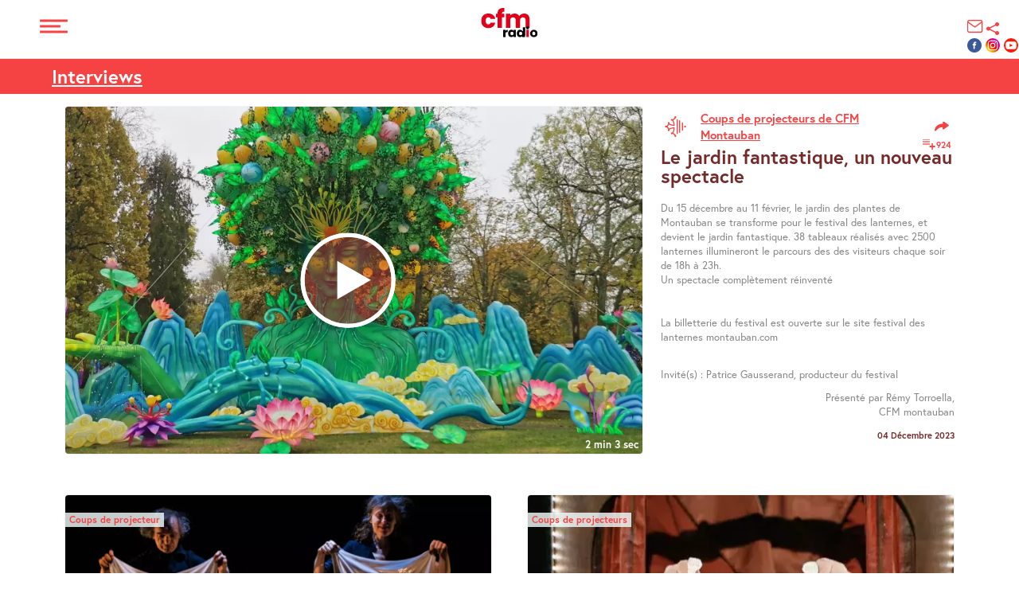

--- FILE ---
content_type: text/html; charset=UTF-8
request_url: https://www.cfmradio.fr/le-jardin-fantastique-un-nouveau-spectacle
body_size: 23904
content:
<!DOCTYPE html> <html lang="fr">  	<head>  		<link rel="canonical" href="https://www.cfmradio.fr/le-jardin-fantastique-un-nouveau-spectacle" />  		<meta name="viewport" content="width=device-width,minimum-scale=1">  				<meta charset="UTF-8">  		<link rel="apple-touch-icon" sizes="57x57" href="https://www.cfmradio.fr/favicon/apple-icon-57x57.png"> 		<link rel="apple-touch-icon" sizes="60x60" href="https://www.cfmradio.fr/favicon//apple-icon-60x60.png"> 		<link rel="apple-touch-icon" sizes="72x72" href="https://www.cfmradio.fr/favicon//apple-icon-72x72.png"> 		<link rel="apple-touch-icon" sizes="76x76" href="https://www.cfmradio.fr/favicon//apple-icon-76x76.png"> 		<link rel="apple-touch-icon" sizes="114x114" href="https://www.cfmradio.fr/favicon//apple-icon-114x114.png"> 		<link rel="apple-touch-icon" sizes="120x120" href="https://www.cfmradio.fr/favicon//apple-icon-120x120.png"> 		<link rel="apple-touch-icon" sizes="144x144" href="https://www.cfmradio.fr/favicon//apple-icon-144x144.png"> 		<link rel="apple-touch-icon" sizes="152x152" href="https://www.cfmradio.fr/favicon//apple-icon-152x152.png"> 		<link rel="apple-touch-icon" sizes="180x180" href="https://www.cfmradio.fr/favicon//apple-icon-180x180.png"> 		<link rel="icon" type="image/png" sizes="192x192"  href="https://www.cfmradio.fr/favicon//android-icon-192x192.png"> 		<link rel="icon" type="image/png" sizes="32x32" href="https://www.cfmradio.fr/favicon//favicon-32x32.png"> 		<link rel="icon" type="image/png" sizes="96x96" href="https://www.cfmradio.fr/favicon//favicon-96x96.png"> 		<link rel="icon" type="image/png" sizes="16x16" href="https://www.cfmradio.fr/favicon//favicon-16x16.png"> 		<link rel="manifest" href="https://www.cfmradio.fr/favicon//manifest.json"> 		<meta name="msapplication-TileColor" content="#ffffff"> 		<meta name="msapplication-TileImage" content="https://www.cfmradio.fr/favicon//ms-icon-144x144.png"> 		<meta name="theme-color" content="#ffffff">  		<script>
			var DelayAnim=0;		</script> 			<script async src="https://www.googletagmanager.com/gtag/js?id=G-L48BK6JBXQ"></script> 	<script>
	  window.dataLayer = window.dataLayer || [];
	  function gtag(){dataLayer.push(arguments);}
	  gtag('js', new Date());

	  gtag('config', 'G-L48BK6JBXQ');
	</script> 		  				  		 		<title>Le jardin fantastique, un nouveau spectacle</title>  		  				 				 	 		<meta property="og:image" content="https://www.cfmradio.fr/_img/__upload//img_20231128_101527jpg@4d6_1300.jpeg" /> 			<meta property="og:image:secure_url" content="https://www.cfmradio.fr/_img/__upload//img_20231128_101527jpg@4d6_1300.jpeg" /> 			<meta property="og:image:width" content="1300" /> 			<meta property="og:image:height" content="600" /> 			<meta property="og:image:type" content="image/jpeg" /><meta property="og:url" content="https://www.cfmradio.fr/le-jardin-fantastique-un-nouveau-spectacle" /> 		<meta property="og:title" content="Le jardin fantastique, un nouveau spectacle" /> 		<meta property="og:description" content="Du 15 décembre au 11 février, le jardin des plantes de Montauban se transforme pour le festival des lanternes, et devient le jardin fantastique. 38 tableaux réalisés avec 2500 lanternes illumineront le parcours des des visiteurs chaque soir de 18h à 23h.  Un spectacle complètement réinventé       La billetterie du festival est ouverte sur le site festival des lanternes montauban.com    " /><meta name="twitter:card" content="summary_large_image"/> 		<meta name="twitter:site" content="@jDaniska"/> 		<meta name="twitter:title" content="Le jardin fantastique, un nouveau spectacle" /> 		<meta name="twitter:description" content="Du 15 décembre au 11 février, le jardin des plantes de Montauban se transforme pour le festival des lanternes, et devient le jardin fantastique. 38 tableaux réalisés avec 2500 lanternes illumineront le parcours des des visiteurs chaque soir de 18h à 23h.  Un spectacle complètement réinventé       La billetterie du festival est ouverte sur le site festival des lanternes montauban.com    " /><meta name="twitter:image" content="https://www.cfmradio.fr/_img/__upload//img_20231128_101527jpg@4d6_1300.jpeg" />				<script type="application/ld+json">
		{
        "@context": "https://schema.org",
        "@type": "WebPage",
        "name": "",
        "description" : ""
		}
		</script> 		     		    		  		<link rel="stylesheet"  type="text/css" href="https://www.cfmradio.fr/overlayer.css?cache=2" media="screen"/>    				<style type="text/css" media="all" data-from="core"> 							html,body,div,span,applet,object,iframe,h1,h2,h3,h4,h5,h6,p,blockquote,pre,a,abbr,acronym,address,big,cite,code,del,dfn,em,img,ins,kbd,q,s,samp,small,strike,strong,sub,tt,var,b,u,i,center,dl,dt,dd,ol,ul,li,fieldset,form,label,legend,table,caption,tbody,tfoot,thead,tr,th,td,article,aside,canvas,details,embed,figure,figcaption,footer,header,hgroup,menu,nav,output,ruby,section,summary,time,mark,audio,video{border:0;margin:0;padding:0;font-size:100%;vertical-align:baseline}article,aside,details,figcaption,figure,footer,header,hgroup,menu,nav,section{display:block}*{box-sizing:border-box}body{line-height:1}ol,ul{list-style:none}blockquote,q{quotes:none}blockquote:before,blockquote:after,q:before,q:after{content:none}body:not(.type_page_emailing) table{border-collapse:collapse;border-spacing:0}body{text-align:left}strong,b{font-weight:bold}.clear{clear:both}pre{text-align:left}textarea{font-family:inherit}img{max-width:100%;height:auto}.marginAuto{margin:auto}.inlineBlock{display:inline-block;vertical-align:top}.bloc .verticalMiddle,.verticalMiddle{vertical-align:middle}.verticalTop,.bloc .verticalTop{vertical-align:top}.displayTable{display:table}.displayTr{display:table-row}.displayTd{display:table-cell}.w10{width:10%}.w12-5{width:12.5%}.w15{width:15%}.w20{width:20%}.w25{width:25%}.w30{width:30%}.w35{width:35%}.w33{width:33.3333%}.w40{width:40%}.w45{width:45%}.w50{width:50%}.w55{width:55%}.w60{width:60%}.w65{width:65%}.w66{width:66.6666%}.w70{width:70%}.w75{width:75%}.w80{width:80%}.w85{width:85%}.w90{width:90%}.w95{width:95%}.w100{width:100%}.ml2{margin-left:2%} .ml3{margin-left:3%} .ml5{margin-left:5%}.ml10{margin-left:10%}.ml15{margin-left:15%}.ml20{margin-left:20%}.ml25{margin-left:25%}.ml30{margin-left:30%}.ml35{margin-left:35%}.ml33{margin-left:33.3333%}.ml40{margin-left:40%}.ml45{margin-left:50%}.ml50{margin-left:50%}.ml55{margin-left:55%}.ml60{margin-left:60%}.ml65{margin-left:65%}.ml66{margin-left:66.6666%}.ml70{margin-left:70%}.ml75{margin-left:75%}.ml80{margin-left:80%}.ml85{margin-left:85%}.ml90{margin-left:90%}.ml95{margin-left:95%}.ml100{margin-left:100%}.mr2{margin-right:2%}.mr3{margin-right:3%}.mr5{margin-right:5%}.mr10{margin-right:10%}.mr15{margin-right:15%}.mr20{margin-right:20%}.mr25{margin-right:25%}.mr30{margin-right:30%}.mr35{margin-right:35%}.mr33{margin-right:33.3333%}.mr40{margin-right:40%}.mr45{margin-right:50%}.mr50{margin-right:50%}.mr55{margin-right:55%}.mr60{margin-right:60%}.mr65{margin-right:65%}.mr66{margin-right:66.6666%}.mr70{margin-right:70%}.mr75{margin-right:75%}.mr80{margin-right:80%}.mr85{margin-right:85%}.mr90{margin-right:90%}.mr95{margin-right:95%}.mr100{margin-right:100%}.left{float:left}.right{float:right}.txt-left{text-align:left} .txt-right{text-align:right} .txt-center{text-align:center}.warning,.error,.good,.busy,.notice{color:#FFF;margin:10px 0;padding:10px;display:inline-block;clear:both;padding-right:20px}.warning::before,.error::before,.good::before,.busy::before,.notice::before{margin:0 10px;font:normal normal normal 14px/1 FontAwesome;font-size:2em;display:inline-block;vertical-align:middle}.warning,.error{background-color:#D00000}.warning::before,.error::before{content:"\f071"}.good{background-color:#12cb3e}.good::before{content:"\f058"}.busy{content:"\f017"}.busy::before{content:"\f058"}.notice{background-color:#fff2b4;color:rgba(0,0,0,0.7);font-size:0.7em}.notice::before{content:"\f05a"}.warning a,.error a,.good a,.busy a,.notice a{color:#FFF ;text-decoration:underline;font-weight:bold}.unhoverable{pointer-events:none}									.small{font-size:0.85em;display:inline;line-height:1.4em;vertical-align:baseline}.big{font-size:1.15em;display:inline;line-height:1.4em;vertical-align:baseline}.bloc{box-sizing:border-box}.bloc.bloc1{width:100%}.bloc2,.bloc3,.bloc4{display:inline-block;vertical-align:middle}.bloc .bloc2{width:48.75%;margin:1.25%}.bloc .bloc2:first-of-type{margin-left:0}.bloc .bloc2:last-of-type{margin-right:0}.bloc .bloc2.bloc1-3{width:32.5%;margin:1.25%}.bloc .bloc2.bloc1-3:first-child{margin-left:0}.bloc .bloc2.bloc1-3:last-of-type{margin-right:0}.bloc .bloc2.bloc1-3.grand{width:65%}.bloc .bloc3{width:31.66%;margin:1.25%;vertical-align:top}.bloc .bloc3:first-of-type{margin-left:0}.bloc .bloc3:last-of-type{margin-right:0}.bloc .bloc4{width:23.125% ;margin:1.25%}.bloc .bloc4:first-of-type{margin-left:0}.bloc .bloc4:last-of-type{margin-right:0}.bloc .bloc2>.bloc,.bloc .bloc3>.bloc,.bloc .bloc3>.bloc2,.bloc .bloc4>.bloc,.bloc .bloc4>.bloc2{width:100%}.img::after{content:"";display:block;clear:both}.img img{max-width:100%;width:100%}img.lazyOver{height:100%;transition-property:opacity;transition-duration:1s;opacity:0;position:absolute;display:block}.bg_choice.col2_imgBloc,.bg_choice.col2_blocImg{min-height:350px;padding:0;display:flex;justify-content:flex-end;align-items:center;position:relative}.bg_choice.col2_blocImg{justify-content:flex-start}.bloc.col2_imgBloc>.bloc2,.bloc.col2_blocImg>.bloc2{width:50%;margin:0;padding:0;color:#FFF;padding:50px}.col2_imgBloc>div.background,.col2_blocImg>div.background{min-height:0;position:absolute;top:0;left:0;width:50%;height:100%;padding-bottom:0}.col2_blocImg>div.background{left:auto;right:0}.col2_imgBloc>div>*,.col2_blocImg>div>*{width:100%}.bloc.bloc3apple .bloc1apple,.bloc3apple .bloc2apple{position:relative;margin:1%;background-color:#CCC;display:inline-block;vertical-align:middle}.bloc.bloc3apple .bloc1apple{height:0;padding-bottom:40%;width:48%}.bloc.bloc3apple .bloc2apple{height:0;padding-bottom:40%;width:98%}.bloc.bloc3apple .background{position:absolute;top:0;left:0;width:100%;height:100%;min-height:0;margin-top:0;margin-bottom:0}.bg_choice:not(table){display:block;min-height:150px;padding:40px 0;position:relative}.bg_choice > *:last-child{margin-bottom:0}.bx-controls-direction{z-index:3}.video:hover > img,.youtube:hover > img{transform:scale(1.2)}.video > img,.youtube img{width:100%;transition:transform .3s}.video,.youtube{position:relative;cursor:pointer;overflow:hidden}.video img{min-width:100%;max-width:100%}.video .fa-play,.youtube .fa-youtube-play{position:absolute;top:50%;left:50%;width:90px;height:90px; border-radius:50%;border:5px solid #FFF;background-color:rgba(25,25,25,0.4);transform:translate(-50%,-50%)}.video .fa-play::after,.youtube .fa-youtube-play::after{content:"";display:block; position:absolute;top:50%;left:50%;border:25px solid transparent;border-left-color:#FFF;margin:-25px;margin-left:-2px;transform:scaleX(1.5)}.video .fa-play::before,.youtube .fa-youtube-play::before{content:""}.video>video,.background>video,.bg_choice>video{position:absolute;top:0;left:0;height:100%;z-index:3}body main > div  .bg_choice > video,body main > div > span.content .bg_choice > video,body main > div  .background > video,body main > div > span.content .background > video{object-fit:cover;width:100%;z-index:0;max-width:100%}.background>*,.bg_choice>*{position:relative;z-index:2}.video video + img + i{display:none}a.lightbox{overflow:hidden;display:inline-block;position:relative}a.lightbox img{transition:transform .3s}a.lightbox:hover img{transform:scale(1.2)}.featherlight style.featherlight-inner{display:none}.img.round,.img.carre{overflow:hidden;padding-bottom:100%;height:0;position:relative;margin:auto; min-height:0;max-width:none}.img.round{border-radius:50%;width:78%;padding-bottom:78%}.img.round .maskImg4edtit,.img.carre .maskImg4edtit{position:absolute;width:100%;height:100%;min-height:0;top:0;left:0}.img.round img,.img.carre img{object-fit:cover;height:100%}.galleryImg li{width:23.125% ;margin:1.25%;float:left}.galleryImg li:first-child,.galleryImg li:nth-child(5),.galleryImg li:nth-child(9),.galleryImg li:nth-child(13),.galleryImg li:nth-child(17),.galleryImg li:nth-child(21),.galleryImg li:nth-child(23),.galleryImg li:nth-child(29),.galleryImg li:nth-child(33),.galleryImg li:nth-child(37),.galleryImg li:nth-child(41),.galleryImg li:nth-child(45),.galleryImg li:nth-child(49){margin-left:0}.galleryImg li:nth-child(4),.galleryImg li:nth-child(8),.galleryImg li:nth-child(12),.galleryImg li:nth-child(16),.galleryImg li:nth-child(20),.galleryImg li:nth-child(24),.galleryImg li:nth-child(28),.galleryImg li:nth-child(32),.galleryImg li:nth-child(36),.galleryImg li:nth-child(40),.galleryImg li:nth-child(44),.galleryImg li:nth-child(48){margin-right:0}.galleryImg li.img{height:0;position:relative;padding-top:23.125%;overflow:hidden }.galleryImg .maskImg4edtit{position:absolute;width:100%;height:100%;min-height:0;top:0;left:0}.galleryImg li.img img:not(.design){position:absolute;left:50%;top:50%;height:100%;width:100%; object-fit:cover;transform:translate(-50%,-50%);-ms-transform:translateX(-50%) translateY(-50%)}.galleryImg li.img i{top:10px}.galleryImg li{background:rgb(0,0,0)}.galleryImg li.img a::after{position:absolute;font-family:"FontAwesome";content:"\f002";top:50%;left:50%;color:#000;z-index:2;color:#FFF;text-shadow:1px 1px 2px #000 ;opacity:0;font-size:1px;margin:-1px}.galleryImg li img{transition:all 200ms ease-in;transform:scale(1); }.galleryImg li img:not(.design):hover{height:120%;width:120%;opacity:0.6}.galleryImg li.img a:hover::after{opacity:1;font-size:2em;margin:-0.5em;transition:all 300ms}.galleryImg li.img a{position:static}body main > div  .bg_choice > .BgColorOverImg,body main > div > span.content .bg_choice > .BgColorOverImg,body main > div  .background > .BgColorOverImg,body main > div > span.content .background > .BgColorOverImg,body .main > div  .bg_choice > .BgColorOverImg,body .main > div > span.content .bg_choice > .BgColorOverImg,body .main > div  .background > .BgColorOverImg,body .main > div > span.content .background > .BgColorOverImg{position:absolute;top:0;left:0;width:100%;height:100%;max-width:none;max-height:none;z-index:1;pointer-events:none}.PadTopHeight{padding:0;padding-bottom:35%;height:0;min-height:0}.background .bigLinkOverAll{position:absolute;top:0;left:0;width:100%;height:100%;z-index:1000;display:block}.editableZone .bigLinkOverAll{pointer-events:none}.slider .background{padding:0;position:relative;margin:0 }.button3{position:relative;transition-property:background,color;transition-duration:.5s; background:#F08202;border:2px solid #F08202;padding:5px 30px;color:#FFFFFF;display:inline-block;max-width:none;text-align:center}.button3 a,.button3 a:hover{transition:none;color:inherit;text-decoration:none;text-align:center}.button3 a::after{position:absolute;top:0;right:0;left:0;bottom:0;display:block;content:""}.button3:hover{background:#FFF;color:#F08202}.inlineBlock.img{display:inline-block}.inlineBlock.img img{width:auto;max-width:100%}.form{padding-top:20px}.form input[type="text"]{width:100%}.form .check_or_radio .bloc,.form .check_or_radio p{margin-bottom:0}.form p{font-size:1.2em}.form .check_or_radio .bloc{min-width:31.66%;width:auto;margin-left:2.5%;display:inline-block;vertical-align:top}.form .check_or_radio .bloc:nth-child(3),.form .check_or_radio .bloc:nth-child(6),.form .check_or_radio .bloc:nth-child(9),.form .check_or_radio .bloc:nth-child(12){margin-left:0}.form .check_or_radio > div  p{font-size:1em;display:inline;vertical-align:middle;margin:0}.form .check_or_radio input{vertical-align:middle;margin-right:20px}.form .required{position:relative}.form .required:before{content:"*";color:red;position:absolute;left:-10px;top:40%;font-size:20px}.form .bloc,.form .bloc2{position:relative}input:focus,select:focus,textarea:focus{outline:none}.form input[type="text"]+span,.form input[type="email"]+span,.form input[type="tel"]+span,.form input[type="number"]+span,.form textarea+span{position:absolute;top:0;left:0;bottom:0;right:0;pointer-events:none}.form .headerForm input[type="text"]+span{position:relative}.form input[type="text"]+span::after,.form input[type="email"]+span::after,.form input[type="tel"]+span::after,.form input[type="number"]+span::after,.form textarea+span::after{display:block;content:"";position:absolute;height:2px;bottom:0;width:0;background-color:#434343;-webkit-transition-property:width;transition-duration:0.5s}.form input[type="text"]:focus+span::after,.form input[type="email"]:focus+span::after,.form input[type="tel"]:focus+span::after,textarea:focus + span::after{width:100%}.hide{height:0;overflow:hidden;transform:scaleY(0);transform-origin:top;transition:all .5s }.hide:target,.hide.show{transform:scaleY(1);height:auto}.espace{margin-bottom:0;min-height:30px }.slider .background.bloc2,body .editableZone .slider .background.bloc2{width:100%;margin-right:0;margin-left:0;height:100%;min-height:0}main .bx-wrapper .bx-viewport{background:transparent}#FixBg{background-size:cover;background-position:center center;top:0;left:0;position:fixed;z-index:-1;width:100vw;max-width:none;height:100vh;max-height:none; margin:0;padding:0}#FixBg *{object-fit:cover;width:100%;height:100%}.circleNumber{padding:0; max-width:250px;width:80%;display:inline-block;font-size:4.5em}.circleNumber .square_size{position:relative;width:100%;height:0;padding-bottom:100%;overflow:hidden}.circleNumber .square_size .mouvableDad{height:100%;position:absolute;top:0;left:0;width:100%}.circleNumber .square_size p:first-child{position:absolute;width:100%;text-align:center;top:15%;left:0;margin:0;padding:0}.circleNumber .square_size p:nth-child(2){font-size:0.2em;position:absolute;width:100%;text-align:center;top:75%;left:0;margin:0;padding:0}.circleNumber svg{width:100%;height:100%;position:absolute;top:0;left:0;z-index:-1}.circleNumber svg circle{fill:transparent;stroke:#333;stroke-width:6%;stroke-dasharray:320%;stroke-dashoffset:320%; transform:rotate(270deg);transform-origin:50% 50%}.decalable{position:relative}.bg_choice.bloc1.mix-blendDad{padding-top:30%;position:relative;overflow:hidden;min-height:0;height:0; padding-bottom:0}.mix-blend,.currentItem.mix-blend{font-weight:bold;position:absolute;top:0;left:0;width:100%;height:200%;background:rgba(150,0,0,0.8);color:white;mix-blend-mode:multiply;position:absolute;font-size:15vw;padding-top:0;margin-bottom:0;text-align:left;line-height:1em}.content_switching{margin-top:1.25%;margin-bottom:1.25%;text-align:center;font-size:0.8em}.content_switching .backgroundWrapper{padding-bottom:45%}.buttons{border-bottom:1px solid rgba(255,255,255,0.4);width:auto;display:inline-block;max-width:100%;white-space:nowrap;margin-top:25px;margin-bottom:25px}.buttons>*{cursor:pointer;display:inline-block;margin-right:15px;padding-bottom:15px;margin-bottom:0;opacity:0.6;white-space:nowrap}.buttons>*:last-child{margin-right:0}.buttons>*.selected{position:relative;opacity:1}.buttons>*.selected::after{content:"";position:absolute;bottom:-1px;left:0;width:100%;height:1px;background-color:#FFF}h8:last-child,h8 + span.help4sort:last-child,h7:last-child,h7 + span.help4sort:last-child,h6:last-child,h6 + span.help4sort:last-child,h5:last-child,h5 + span.help4sort:last-child,h4:last-child,h4 + span.help4sort:last-child,h3:last-child,h3 + span.help4sort:last-child,h2:last-child,h2 + span.help4sort:last-child,h1:last-child,h1 + span.help4sort:last-child,p:last-child,p + span.help4sort:last-child,.lastChildNoMargBottom{margin-bottom:0}.hyphensAuto{hyphens:auto}@media screen and (max-width:600px){ .form{width:92.5%} .bloc .bloc2,.bloc .bloc3,.bloc .bloc4,.img_text .CoteText,.img_text .CoteImg, .bloc .bloc2.bloc1-3,.bloc .bloc2.bloc3-1,.bloc .bloc2.bloc1-3.grand,.bloc .bloc2.bloc3-1.grand, body.amp-working.bloc .bloc2,body.amp-working .bloc .bloc3,body.amp-working .bloc .bloc4,body.amp-working .img_text .CoteText,body.amp-working .img_text .CoteImg, body.amp-working .bloc .bloc2.bloc1-3,body.amp-working .bloc .bloc2.bloc3-1,body.amp-working .bloc .bloc2.bloc1-3.grand,body.amp-working .bloc .bloc2.bloc3-1.grand{width:100% ;margin-left:0;margin-right:0} .form .bloc .bloc2{margin-bottom:2.5%;margin-top:2.5%} .form form > .bloc{margin:0} .img{text-align:center} .youtube img,.CoteImg img{min-width:auto;max-width:100%} .img amp-img img,.youtube amp-img img,.CoteImg amp-img img{min-width:100%} .ilus,.PartText, body.amp-working .ilus,html body.amp-working .PartText{width:100% } .sliderWrap,.mini-slider{height:250px} }									:root{ --rouge:#F54242; --sang:#752A2A; --greylight:rgb(232,232,232); --color1:var(--sang); --color2:var(--rouge); --color3:var(--greylight); --color4:#FFF; --color5:#000; --police1:"europa"; --police2:"Poppins"; --MaxSizeDefault:1150px; --MaxSizeMedium:900px; --MaxSizeSmall:700px; --marge:1.25%}.main > div > *:not(.bg_choice),.main > div > *.bg_choice >*,.main > div > span.content > *:not(.bg_choice),.main > div > span.content > .bg_choice>*{padding-right:var(--marge);padding-left:var(--marge);margin-left:auto;margin-right:auto}.main{text-align:center}.img img{display:block}.main > div > span.content{text-align:center;width:100%;max-width:100%;display:block;padding-right:0;padding-left:0}.contentMaxSizeDefault > *,.contentMaxSizeMedium > *,.contentMaxSizeSmall > *{margin-left:auto;margin-right:auto }.main > div > *:not(.bg_choice),.main > div > span.content > *:not(.bg_choice),.contentMaxSizeDefault > *,.MeMaxSizeDefault,.main > div > span.content > .MeMaxSizeDefault,.main > div > .MeMaxSizeDefault{max-width:1150px}@media screen and (max-width:1150px){ .main > div > span.content > .bg_choice.contentMaxSizeDefault > *,.main > div > .bg_choice.contentMaxSizeDefault > *, .MeMaxSizeDefault, .main > div > span.content > .MeMaxSizeDefault,.main > div > .MeMaxSizeDefault{padding-right:2%;padding-left:2%}}.contentMaxSizeMedium > *,.main > div > .bg_choice.contentMaxSizeMedium > *,.main > div > span.content > .bg_choice.contentMaxSizeMedium > *,.MeMaxSizeMedium,.main > div > span.content > .MeMaxSizeMedium,.main > div > .MeMaxSizeMedium{max-width:900px}@media screen and (max-width:900px){.main > div > .bg_choice.contentMaxSizeMedium > *,.main > div > span.content > .bg_choice.contentMaxSizeMedium > *,.MeMaxSizeMedium,.main > div > span.content > .MeMaxSizeMedium,.main > div > .MeMaxSizeMedium{padding-right:3%;padding-left:3%}}.contentMaxSizeSmall > *,.main > div > .bg_choice.contentMaxSizeSmall > *,.main > div > span.content >.bg_choice.contentMaxSizeSmall > *,.MeMaxSizeSmall,.main > div > span.content > .MeMaxSizeSmall,.main > div > .MeMaxSizeSmall{max-width:700px}@media screen and (max-width:700px){ .main > div > .bg_choice.contentMaxSizeSmall > * , .main > div > span.content >.bg_choice.contentMaxSizeSmall > *,.MeMaxSizeSmall, .main > div > span.content > .MeMaxSizeSmall,.main > div > .MeMaxSizeSmall{padding-right:4%;padding-left:4%}}.MeFullSize,.main > div > span.content > .MeFullSize,.main > div > .MeFullSize{max-width:100%;padding-right:0;padding-left:0;margin-left:0;margin-right:0}.fullPage{width:100%;max-width:none;height:100vh;position:relative}.buttonWrap{text-align:center}.buttonWrap .button3{background:transparent ;position:relative;transition-duration:0.3s;transition-property: color ,text-shadow;padding:8px 18px;color:#FFF;display:inline-block;text-decoration:none;font-weight:normal;border:1px solid #FFF;z-index:1}.buttonWrap .button3:hover, #contigoWay:hover .buttonWrap .button3{color:#000 ;border:1px solid transparent }.buttonWrap .button3::after{content:" ";display:block;position:absolute;top:0;left:0;width:100%;height:0;transition:all 0.3s;background:#FFF;z-index:-1}.buttonWrap .button3:hover::after, #contigoWay:hover .buttonWrap .button3::after{height:100%}.buttonWrap .button3::before{content:" ";display:block;position:absolute;top:0;left:0;width:100%;height:100%;background:transparent ;z-index:-2}.buttonWrap .button3 a::after{content:" ";display:block;position:absolute;top:0;left:0;width:100%;height:100%;cursor:pointer}.buttonWrap .button3 a{color:inherit;text-decoration:none}.buttonWrap .button2{background:transparent ;position:relative;transition-duration:0.3s;transition-property: color ,text-shadow;padding:8px 18px;color:#000;display:inline-block;text-decoration:none;font-weight:normal;border:1px solid #000;z-index:1} .buttonWrap .button2:hover,.bloc.family2 .bloc3:hover .buttonWrap .button2{color:#FFF ;border:1px solid transparent }.buttonWrap .button2::after{content:" ";display:block;position:absolute;top:0;left:0;width:100%;height:0;transition:all 0.3s;background:#000;z-index:-1} .buttonWrap .button2:hover::after , .bloc.family2 .bloc3:hover .buttonWrap .button2::after{height:100%}.buttonWrap .button2::before{content:" ";display:block;position:absolute;top:0;left:0;width:100%;height:100%;background:transparent ;z-index:-2}.buttonWrap .button2 a::after{content:" ";display:block;position:absolute;top:0;left:0;width:100%;height:100%;cursor:pointer} .buttonWrap .button2 a{color:inherit;text-decoration:none}.buttonWrap4{width:auto;margin:auto;overflow:hidden;background:transparent ;position:relative;transition-duration:0.3s;transition-property:background-color;padding:8px 18px;color:#000;display:inline-block;text-decoration:none;font-weight:normal;border:1px solid #000}.buttonWrap4:hover{background-color:#000}.buttonWrap4 .button4{position:relative;transition-duration:0.3s;transition-property:top;text-shadow:0 -2em #FFF;top:0;margin:0}.buttonWrap4:hover .button4,.bloc.family2 .bloc3:hover .buttonWrap4 .button4{top:2em} .buttonWrap4 .button4 a{color:inherit;text-decoration:none}.bloc.scrollRight{display:flex;align-items:center;justify-content:center}.scrollRight>.bloc>.bloc4{width:25%;margin:0}.scrollRight>.bloc>.bloc4{width:25% ;margin:0}.scrollRight.bloc .img{position:relative}.scrollRight.bloc .bg_choice .bloc .bloc2{width:35%;margin:15%;margin-top:0;margin-bottom:0}.scrollRight.bloc .bg_choice .bloc .bloc2:first-child{margin-left:0}.scrollRight.bloc .bg_choice .bloc .bloc2:nth-child(2){margin-right:0}main > div > .bg_choice:first-child,main > div > span.help4sort + .bg_choice{padding-top:0;padding-bottom:0}@media screen and (max-width:1150px){.form.bloc{margin-right:auto;margin-left:auto }}@media screen and (max-width:800px){.bloc-fleche .bloc3{width:100%;margin-left:0;margin-right:0}}@media screen and (max-width:600px){ body{   --marge:17px; } body #allThemes .themes a{padding:10px 11px } body #allThemes .themes i{min-height:45px } #allThemes .themes span{font-size:10px} .bloc-fleche1 .text-fleche{text-align:left} .bloc-fleche .bloc .bloc2.bloc1-3, body.amp-working .bloc-fleche .bloc .bloc2.bloc1-3{width:32.5% ;;margin:var(--marge) } .bloc-fleche .bloc .bloc2.bloc1-3:first-child, body.amp-working .bloc-fleche .bloc .bloc2.bloc1-3:first-child{margin-left:0 } .bloc-fleche .bloc .bloc2.bloc1-3:nth-child(2), body.amp-working .bloc-fleche .bloc .bloc2.bloc1-3:nth-child(2){margin-right:0 } .bloc-fleche .bloc .bloc2.bloc1-3.grand, body.amp-working .bloc-fleche .bloc .bloc2.bloc1-3.grand{width:65% ;} .bloc-fleche .text-fleche .design, body.amp-working .bloc-fleche .text-fleche .design{transform:rotate(-30deg) scaleY(-1) scaleX(-1) ;top:-35px;position:relative} .bloc-fleche2{display:flex;flex-direction:column-reverse} .form .bloc .bloc2{margin-bottom:2.5%;margin-top:2.5%}}									.bx-wrapper{position:relative;margin-bottom:60px;padding:0;-ms-touch-action:pan-y;touch-action:pan-y}.bx-wrapper img{max-width:100%;display:block}.bxslider{margin:0;padding:0}ul.bxslider{list-style:none}.bx-viewport{-webkit-transform:translatez(0)}.bx-wrapper .bx-controls-auto,.bx-wrapper .bx-pager{position:absolute;bottom:-30px;width:100%}.bx-wrapper .bx-loading{min-height:50px;background:url("/inc/core/html/_js/bxslider/images/bx_loader.gif") center center no-repeat #fff;height:100%;width:100%;position:absolute;top:0;left:0;z-index:2000}.bx-wrapper .bx-pager{text-align:center;font-size:.85em;font-family:Arial;font-weight:700;color:#666;padding-top:20px}.bx-wrapper .bx-pager.bx-default-pager a{background:#666;text-indent:-9999px;display:block;width:10px;height:10px;margin:0 5px;outline:0;-moz-border-radius:5px;-webkit-border-radius:5px;border-radius:5px}.bx-wrapper .bx-pager.bx-default-pager a.active,.bx-wrapper .bx-pager.bx-default-pager a:focus,.bx-wrapper .bx-pager.bx-default-pager a:hover{background:#000}.bx-wrapper .bx-controls-auto .bx-controls-auto-item,.bx-wrapper .bx-pager-item{display:inline-block;vertical-align:bottom}.bx-wrapper .bx-pager-item{font-size:0;line-height:0}.bx-wrapper .bx-prev{left:10px;background:url("/inc/core/html/_js/bxslider/images/controls.png") 0 -32px no-repeat}.bx-wrapper .bx-prev:focus,.bx-wrapper .bx-prev:hover{background-position:0 0}.bx-wrapper .bx-next{right:10px;background:url("/inc/core/html/_js/bxslider/images/controls.png") -43px -32px no-repeat}.bx-wrapper .bx-next:focus,.bx-wrapper .bx-next:hover{background-position:-43px 0}.bx-wrapper .bx-controls-direction a{position:absolute;top:50%;margin-top:-16px;outline:0;width:32px;height:32px;text-indent:-9999px;z-index:9999}.bx-wrapper .bx-controls-direction a.disabled{display:none}.bx-wrapper .bx-controls-auto{text-align:center}.bx-wrapper .bx-controls-auto .bx-start{display:block;text-indent:-9999px;width:10px;height:11px;outline:0;background:url("/inc/core/html/_js/bxslider/images/controls.png") -86px -11px no-repeat;margin:0 3px}.bx-wrapper .bx-controls-auto .bx-start.active,.bx-wrapper .bx-controls-auto .bx-start:focus,.bx-wrapper .bx-controls-auto .bx-start:hover{background-position:-86px 0}.bx-wrapper .bx-controls-auto .bx-stop{display:block;text-indent:-9999px;width:9px;height:11px;outline:0;background:url("/inc/core/html/_js/bxslider/images/controls.png") -86px -44px no-repeat;margin:0 3px}.bx-wrapper .bx-controls-auto .bx-stop.active,.bx-wrapper .bx-controls-auto .bx-stop:focus,.bx-wrapper .bx-controls-auto .bx-stop:hover{background-position:-86px -33px}.bx-wrapper .bx-controls.bx-has-controls-auto.bx-has-pager .bx-pager{text-align:left;width:80%}.bx-wrapper .bx-controls.bx-has-controls-auto.bx-has-pager .bx-controls-auto{right:0;width:35px}.bx-wrapper .bx-caption{position:absolute;bottom:0;left:0;background:#666;background:rgba(80,80,80,.75);width:100%}.bx-wrapper .bx-caption span{color:#fff;font-family:Arial;display:block;font-size:.85em;padding:10px}									@media all{.featherlight{display:none;position:fixed;top:0;right:0;bottom:0;left:0;z-index:2147483647;text-align:center;white-space:nowrap;cursor:pointer;background:#333;background:rgba(0,0,0,0)}.featherlight:last-of-type{background:rgba(0,0,0,.8)}.featherlight:before{content:"";display:inline-block;height:100%;vertical-align:middle;margin-right:-.25em}.featherlight .featherlight-content{position:relative;text-align:left;vertical-align:middle;display:inline-block;overflow:auto;padding:25px 25px 0;border-bottom:25px solid transparent;margin-left:5%;margin-right:5%;max-height:95%;background:#fff;cursor:auto;white-space:normal}.featherlight .featherlight-inner{display:block}.featherlight .featherlight-close-icon{font-size:20px;position:absolute;z-index:9999;top:0;right:0;line-height:25px;width:25px;cursor:pointer;text-align:center;font-family:Arial,sans-serif;background:#fff;background:rgba(255,255,255,.3);color:#000}.featherlight .featherlight-image{width:100%}.featherlight-iframe .featherlight-content{border-bottom:0;padding:0}.featherlight iframe{border:0}.featherlight *{-webkit-box-sizing:border-box;-moz-box-sizing:border-box;box-sizing:border-box}}@media only screen and (max-width:1024px){.featherlight .featherlight-content{margin-left:10px;margin-right:10px;max-height:98%;padding:10px 10px 0;border-bottom:10px solid transparent}}									.slick-slider{   position:relative;   display:block;   -moz-box-sizing:border-box;        box-sizing:border-box;   -webkit-user-select:none;      -moz-user-select:none;       -ms-user-select:none;           user-select:none;   -webkit-touch-callout:none;   -khtml-user-select:none;   -ms-touch-action:pan-y;       touch-action:pan-y;   -webkit-tap-highlight-color:transparent}.slick-list{   position:relative;   display:block;   overflow:hidden;   margin:0;   padding:0}.slick-list:focus{   outline:none}.slick-list.dragging{   cursor:pointer}.slick-slider .slick-track,.slick-slider .slick-list{   -webkit-transform:translate3d(0,0,0);      -moz-transform:translate3d(0,0,0);       -ms-transform:translate3d(0,0,0);        -o-transform:translate3d(0,0,0);           transform:translate3d(0,0,0)}.slick-track{   position:relative;   top:0;   left:0;   display:block}.slick-track:before,.slick-track:after{   display:table;   content:""}.slick-track:after{   clear:both}.slick-loading .slick-track{   visibility:hidden}.slick-slide{   display:none;   float:left;   height:100%;   min-height:1px}[dir="rtl"] .slick-slide{   float:right}.slick-slide img{   display:block}.slick-slide.slick-loading img{   display:none}.slick-slide.dragging img{   pointer-events:none}.slick-initialized .slick-slide{   display:block}.slick-loading .slick-slide{   visibility:hidden}.slick-vertical .slick-slide{   display:block;   height:auto;   border:1px solid transparent}									.slick-loading .slick-list{   background:#fff url("/inc/core/html/_js/slick-lightbox/ajax-loader.gif") center center no-repeat}@font-face{   font-family:"slick";   font-weight:normal;   font-style:normal;   src:url("/inc/core/html/_js/slick-lightbox/fonts/slick.eot");   src:url("/inc/core/html/_js/slick-lightbox/fonts/slick.eot?#iefix") format("embedded-opentype"),url("/inc/core/html/_js/slick-lightbox/fonts/slick.woff") format("woff"),url("/inc/core/html/_js/slick-lightbox/fonts/slick.ttf") format("truetype"),url("/inc/core/html/_js/slick-lightbox/fonts/slick.svg#slick") format("svg")}.slick-prev,.slick-next{   font-size:0;   line-height:0;   position:absolute;   top:50%;   display:block;   width:20px;   height:20px;   margin-top:-10px;   padding:0;   cursor:pointer;   color:transparent;   border:none;   outline:none;   background:transparent}.slick-prev:hover,.slick-prev:focus,.slick-next:hover,.slick-next:focus{   color:transparent;   outline:none;   background:transparent}.slick-prev:hover:before,.slick-prev:focus:before,.slick-next:hover:before,.slick-next:focus:before{   opacity:1}.slick-prev.slick-disabled:before,.slick-next.slick-disabled:before{   opacity:.25}.slick-prev:before,.slick-next:before{   font-family:"slick";   font-size:20px;   line-height:1;   opacity:.75;   color:white;   -webkit-font-smoothing:antialiased;   -moz-osx-font-smoothing:grayscale}.slick-prev{   left:-25px}[dir="rtl"] .slick-prev{   right:-25px;   left:auto}.slick-prev:before{   content:"←"}[dir="rtl"] .slick-prev:before{   content:"→"}.slick-next{   right:-25px}[dir="rtl"] .slick-next{   right:auto;   left:-25px}.slick-next:before{   content:"→"}[dir="rtl"] .slick-next:before{   content:"←"}.slick-slider{   margin-bottom:30px}.slick-dots{   position:absolute;   bottom:-45px;   display:block;   width:100%;   padding:0;   list-style:none;   text-align:center}.slick-dots li{   position:relative;   display:inline-block;   width:20px;   height:20px;   margin:0 5px;   padding:0;   cursor:pointer}.slick-dots li button{   font-size:0;   line-height:0;   display:block;   width:20px;   height:20px;   padding:5px;   cursor:pointer;   color:transparent;   border:0;   outline:none;   background:transparent}.slick-dots li button:hover,.slick-dots li button:focus{   outline:none}.slick-dots li button:hover:before,.slick-dots li button:focus:before{   opacity:1}.slick-dots li button:before{   font-family:"slick";   font-size:6px;   line-height:20px;   position:absolute;   top:0;   left:0;   width:20px;   height:20px;   content:"•";   text-align:center;   opacity:.25;   color:black;   -webkit-font-smoothing:antialiased;   -moz-osx-font-smoothing:grayscale}.slick-dots li.slick-active button:before{   opacity:.75;   color:black}									﻿.slick-lightbox{position:fixed;top:0;left:0;z-index:9999;width:100%;height:100%;background:black;-webkit-transition:opacity 0.5s ease;transition:opacity 0.5s ease}.slick-lightbox .slick-loading .slick-list{background-color:transparent}.slick-lightbox .slick-prev{left:15px}.slick-lightbox .slick-next{right:15px}.slick-lightbox-hide{opacity:0}.slick-lightbox-hide.slick-lightbox-ie{-ms-filter:"progid:DXImageTransform.Microsoft.Alpha(Opacity=0)";filter:alpha(opacity=0)}.slick-lightbox-hide-init{position:absolute;top:-9999px;opacity:0}.slick-lightbox-hide-init.slick-lightbox-ie{-ms-filter:"progid:DXImageTransform.Microsoft.Alpha(Opacity=0)";filter:alpha(opacity=0)}.slick-lightbox-inner{position:fixed;top:0;left:0;width:100%;height:100%}.slick-lightbox-slick-item{text-align:center;overflow:hidden}.slick-lightbox-slick-item:before{content:"";display:inline-block;height:100%;vertical-align:middle;margin-right:-0.25em}.slick-caption-bottom .slick-lightbox-slick-item .slick-lightbox-slick-item .slick-lightbox-slick-caption{position:absolute;bottom:0;left:0;text-align:center;width:100%;margin-bottom:20px}.slick-caption-dynamic .slick-lightbox-slick-item .slick-lightbox-slick-item .slick-lightbox-slick-caption{display:block;text-align:center}.slick-lightbox-slick-item-inner{display:inline-block;vertical-align:middle;max-width:90%;max-height:90%}.slick-lightbox-slick-img{margin:0 auto;display:block;max-width:90%;max-height:90%}.slick-lightbox-slick-caption{margin:10px 0 0;color:white}.slick-lightbox-close{position:absolute;top:15px;right:15px;display:block;height:20px;width:20px;line-height:0;font-size:0;cursor:pointer;background:transparent;color:transparent;padding:0;border:none}.slick-lightbox-close:focus{outline:none}.slick-lightbox-close:before{font-family:"slick";font-size:20px;line-height:1;color:white;opacity:0.85;-webkit-font-smoothing:antialiased;-moz-osx-font-smoothing:grayscale;content:"×"}						</style>    		<script id="Js_start">
 		var URL_CMS="https://www.cfmradio.fr/";
 		var ADM_URL="https://www.cfmradio.fr/inc/core/html/";
 		var THEM_URL="https://www.cfmradio.fr/inc/theme/html/";
 		var PAGE="le-jardin-fantastique-un-nouveau-spectacle";
 		var LANG="fr";
 		var W_FULL_SIZE="1300";
 		var W_QUART_SIZE="325";
 		//var PROGRESS_NAME="PHP_SESSION_UPLOAD_PROGRESS";
 		var PROGRESS_NAME="APC_UPLOAD_PROGRESS";
 		var MAX_UPLOAD_FILE_BYT=314572800;
 		var MAX_UPLOAD_FILE="300 Mo";
 		var admin_logged=false;
 		var Dupliquer="Dupliquer";
		var	Supprimer="Supprimer";
		var	Deplacer="Deplacer";
		var	Deplacer="Deplacer";
		var	DecalerVersLaGauche="Décaler vers la gauche";
		var	DecalerVersLaDroite="Décaler vers la droite";
		var DecalerEnHaut="Décaler en haut";
		var DecalerEnBas="Décaler en bas";
		var	DecalerÀDroite="Décaler à droite";
		var	DecalerÀGauche="Décaler à gauche";
		var	VitesseDeDefilement="Vitesse de défilement";
		var	SensDeDefilement="Sens de défilement";
		var	ChangerDeForme="Changer de forme";
		var	DeplacerAuDessus="Déplacer au dessus";
		var	DeplacerEnDessous="Déplacer en dessous";
		var	UploaderUnePhoto="Uploader une photo";
		var	UploaderUneVideo="Uploader une vidéo";
		var	ChoisirUneImageParmisBiblio="Choisir une image dans la bibliothèque";
		var	ChoisirUneVideoParmisBiblio="Choisir une vidéo dans la bibliothèque";
 		 		</script>    		 		    		<link rel="stylesheet" href="https://www.cfmradio.fr/inc/theme/html/_js//owl-carousel2-2.3.4/owl.carousel.min.css"> 		<link rel="stylesheet" href="https://www.cfmradio.fr/inc/theme/html/_js//owl-carousel2-2.3.4/owl.theme.default.min.css">  		   					 				   		<link rel="stylesheet" href="https://use.typekit.net/ufm6jqh.css"> 		<link rel="preconnect" href="https://fonts.gstatic.com"> 		<link href="https://fonts.googleapis.com/css2?family=Poppins:wght@800&display=swap" rel="stylesheet">  		<style type="text/css" media="screen"> 		 /*_css/1_style.css*/ 					page.thanks{text-align:center;font-size:1.5em}.player>.bigLinkOverAll{ pointer-events:auto}body{font-family:europa,sans-serif;font-weight:300;font-size:8px;color:var(--sang);padding-bottom:120px;overflow:hidden;overflow-y:scroll}p{line-height:1.4em;font-size:2em}main{padding-bottom:50px}h1,h2,h3,h4,p{margin-bottom:0.85em}h1,h2,h3,h4{font-weight:600}p b,p strong,p span[style*="bold"]{font-weight:400;font-size:1.8em}a{color:inherit;transition:color .3s}a:hover{text-decoration:underline}h1{font-size:3em}h2{font-size:3em;text-transform:uppercase;color:var(--rouge)}h3,h4,.h3{font-size:2.4em;text-align:left}h4{text-transform:none;color:var(--rouge)}.wMax1350{max-width:1350px;margin:auto}body .page.main.type_page:not(.page_1,.page_100001){font-size:11px}body .page.main.type_page:not(.page_1,.page_100001) p b,body .page.main.type_page:not(.page_1,.page_100001) p strong,body .page.main.type_page:not(.page_1,.page_100001) p span[style*="bold"]{font-size:inherit;font-weight:600}header{transition-property:top;transition-duration:0.3s;background:#FFF;border-bottom:1px solid rgba(0,0,0,0.1); position:fixed;z-index:10001;top:0;height:74px;width:100%;left:0;color:var(--rouge);font-size:16px}body{padding-top:74px}header.disparait{top:-74px} header .wMax1350,footer .wMax1350{height:100%;text-align:center;position:relative} header .logo_space a{text-decoration:none;color:inherit} header .nav{display:block;text-align:left;font-size:0} header .nav::after{content:"";display:block;clear:both} header .nav>div{display:inline-block;width:50%;padding-top:25px;font-size:16px} header .nav>div>div{width:auto;display:inline-block;vertical-align:middle} header .nav>div>div>a{text-decoration:none} header .nav .menu{width:20px}    header .nav>.logo_space{position:absolute;top:10px;left:50%;transform:translateX(-50%);font-family:"Poppins",sans-serif;font-size:42px;color:var(--rouge);width:auto;padding-top:0}    header .logo_space span{color:var(--sang);font-size:0.3em;display:block;text-align:right} header .nav >div>.formulaire{width:50px;height:30px;align-items:stretch;display:inline-flex;   transition-property:width;transition-duration:0.3s} header .formulaire input{width:0;height:100%;display:inline-block;text-indent:10px;border:none;padding:0;   transition-property:width;transition-duration:0.3s} header .nav >div>.formulaire >*{width:100%;align-items:stretch} header .formulaire button{color:var(--rouge);;border:0;text-align:center;width:30px;border:none;background-color:#FFF;   transition-property:background,color;transition-duration:0.3s;pointer-events:none;height:100%;padding:5px 0;font-size:inherit    }     header .decalMoiTou.nav >div>.formulaire{width:120px} header .decalMoiTou .formulaire button{color:#FFF;background-color:var(--rouge);pointer-events:auto;cursor:pointer} header .decalMoiTou .formulaire input{width:calc(100% - 50px)} header nav,header nav >ul{display:inline}   header a.current{color:rgba(0,0,0,1)}   header nav #btn_search{display:inline-block;width:5%}   header nav>ul>li>a:hover{text-decoration:none}.right-menu{float:right;text-align:right;padding-right:25px}.right-menu a{text-decoration:none}.left-menu{float:left;text-align:left;padding-left:25px}.actu a{text-decoration:none}.actu .backgroundWrapper{border-radius:5px;padding-top:63%;overflow:hidden}.actu .backgroundWrapper{border:1px solid rgba(125,125,125,0.1)}.actu p{text-align:left;padding:0 !important;font-weight:500}footer{text-align:center;padding:15px;font-family:europa,sans-serif}footer>*:last-child{margin-bottom:0}footer{color:rgba(255,255,255,0.6)}footer a:hover{text-decoration:none;color:rgba(255,255,255,1)}footer a{text-decoration:none}footer.fixed{position:fixed;width:100%;bottom:0;left:0;padding:0;z-index:10000}#adminFooter{z-index:10001 !important}#radioslive{width:100%;background:linear-gradient(rgba(255,255,255,0.5),#FFF);height:115px;padding-top:10px;padding-bottom:5px}#radioslive .radio{text-decoration:none; transition-duration:0.3s;transition-property:padding-top,background-color,width,height,font-size,margin-right,margin-left,margin-top;                            padding-top:0.8em;display:inline-block; margin-bottom:0 !important;background-color:var(--sang);border-radius:10%;                                                         width:75px;height:75px;font-size:15px;margin:15px;                             position:relative;font-family:"Poppins",sans-serif} #radioslive .radio>*{width:100%;text-align:center;color:#FFF;display:block} #radioslive .radio .direct{display:none;transition-property:opacity;transition-duration:0.3s;                                   opacity:0;position:absolute;top:5%;font-size:1.1em;font-family:europa,sans-serif}   #radioslive .radio .direct img{width:20px;display:inline-block;margin-right:5px} #radioslive .radio .cfm{position:relative;display:block;width:90%;margin:auto;height:0;padding-bottom:65%} #radioslive .radio .cfm img{position:absolute;top:0;left:0;transition-duration:0.3s;transition-property:opacity;opacity:1} #radioslive .radio .local{font-size:0.65em;text-align:center}#radioslive .active.center .radio{padding-top:0.8em;background-color:var(--rouge);width:100px;height:100px;font-size:17px;margin:0}#radioslive .active.center .radio .cfm img:nth-child(2){opacity:0}#radioslive .active.center .radio .cfm::after{content:"";background-image:url("/inc/theme/html/_img/picto-radio-direct.svg");width:25px;height:15px;position:absolute; bottom:9px;left:0}#radioslive .active.center .radio .direct{opacity:1}#radioslive{margin-left:-25px;width:calc(100% + 50px) !important;font-size:0}#radioslive .owl-item{display:inline-block;float:none !important;vertical-align:bottom}#overlayer audio{display:none}#overlayer .player{}#overlayer .central{text-align:center}#overlayer .central img{width:55px;height:auto}#overlayer .central .logo{display:inline-block;font-family:"Poppins",sans-serif;font-size:25px;color:#FFF}#overlayer .central .logo .cfm{display:block;font-size:2.2em;color:var(--sang)}#overlayer .central .logo .local{display:block;font-size:0.7em;text-align:right }#overlayer .heure{font-size:16px}#overlayer{position:fixed;z-index:-1;top:0;left:0;width:100%;display:flex;align-items:center;justify-content:center; height:0;transition-property:height,margin-bottom;margin-bottom:0;transition-duration:0.3s;background-image:url("/inc/theme/html/_img/bg_live.jpg");background-size:cover;background-position:center center}#overlayer.onair{padding-bottom:110px;height:100vh;margin-bottom:10px }.onair img.close{position:absolute;width:50px;height:50px;top:5%;right:5%}footer.fixed #radioslive .radio.active .direct{display:block}#allThemes{background-color:var(--rouge);text-align:center}#allThemes .themes{margin:auto;max-width:1200px;display:inline-flex;font-size:13px}#allThemes .themes a{padding:15px;border-right:1px solid #FFF;display:flex;align-items:center;justify-content:center;flex-direction:column}#allThemes .themes a:last-child{border:none}#allThemes .themes i{font-size:3.5em !important;display:block;padding-bottom:15px;min-height:60px;display:flex;align-items:center;justify-content:center}#allThemes .themes i::before{}#allThemes .themes a.theme_15 i{font-size:1.5em !important}#allThemes .themes a.theme_16 i{font-size:2.5em !important}.form .select select,.form .select .nice-select,.form textarea,.form input[type="text"],.form input[type="number"],.form input[type="tel"],.form input[type="email"]{text-overflow:ellipsis;border-radius:0;background-color:#FFF;width:100%;padding:15px;font-size:1.8em;font-family:inherit;border:1px solid #dadada}.form button.buttonWrap{font-size:2em;background:none;border:none;margin-top:50px}.form .select select{-moz-appearance:none;-webkit-appearance:none;appearance:none; background:#fff;background-image:url("data:image/svg+xml;charset=US-ASCII,%3Csvg%20xmlns%3D%22http%3A%2F%2Fwww.w3.org%2F2000%2Fsvg%22%20width%3D%22292.4%22%20height%3D%22292.4%22%3E%3Cpath%20fill%3D%22%23000%22%20d%3D%22M287%2069.4a17.6%2017.6%200%200%200-13-5.4H18.4c-5%200-9.3%201.8-12.9%205.4A17.6%2017.6%200%200%200%200%2082.2c0%205%201.8%209.3%205.4%2012.9l128%20127.9c3.6%203.6%207.8%205.4%2012.8%205.4s9.2-1.8%2012.8-5.4L287%2095c3.5-3.5%205.4-7.8%205.4-12.8%200-5-1.9-9.2-5.5-12.8z%22%2F%3E%3C%2Fsvg%3E"); background-repeat:no-repeat,repeat;background-position:right .7em top 50%,0 0;background-size:.85em auto,100%}.form .select select::-ms-expand{display:none}.form .select select:focus{outline:none}.form .check_or_radio{text-align:left}.form .check_or_radio .bloc{margin-left:0;display:inline-block;min-width:20%}.form .check_or_radio input[type=checkbox]{margin-right:0}.form .check_or_radio input[type=checkbox] + label{margin-right:20px}main>div{position:relative}main>div::before{pointer-events:none;opacity:0; transition-property:opacity;transition-duration:0.3s; background-color:#FFF;content:"";display:block;position:absolute;top:0;left:0;width:100%;height:100%}.loading::before{z-index:5;opacity:1;background-attachment:fixed;background-position:center center;background-image:url("/inc/theme/html/_img/loading.svg");background-size:25% 25%;background-repeat:no-repeat}header .player{display:none}.player .playPause{display:none}.player .oscilo{cursor:pointer;width:20%;height:20%;object-fit:contain;position:absolute;top:50%;left:50%;transform:translate(-50%,-50%);min-width:50px;min-height:50px}.player .oscilo[src$="oscilo.svg"]{margin-top:1%}.player{position:absolute;top:0;left:0;width:100%;height:100%}.player .timeline{cursor:grab;background-color:rgba(255,66,66,0.55);height:15px;position:absolute;bottom:0;left:0;width:100%;font-size:13px;color:#FFF;z-index:2}.player .timeline .lu{background-color:var(--rouge);height:100%;position:relative}.player .timeline .end{position:absolute;right:5px;bottom:100%;display:block;margin-bottom:5px;font-weight:600}.player .timeline .here{position:absolute;left:100%;margin-left:5px}.player .timeline.Notplaying{height:0}.player .timeline.Notplaying i{position:absolute;left:0;padding-left:5px;padding-right:10px;bottom:100%;display:block;padding-bottom:5px;font-weight:600;color:#434343;background:rgba(255,255,255,0.2);width:auto}header .player.fixed{display:block;position:absolute;width:100%;top:100%;height:65px;background-color:var(--sang)}header .player.fixed .background{display:inline-block;width:15%;min-height:0;height:100%;padding:0;vertical-align:middle}header .player.fixed .background img{width:90%;height:90%}header .player.fixed p{padding:0 10px;display:inline-block;width:65%;color:#FFF;font-size:13px;vertical-align:middle}header .player.fixed a{color:#FFF;display:inline-block;width:15%;font-size:9px;vertical-align:bottom;position:relative;top:-20px}header .player.fixed img.playPause{display:block;position:absolute;right:1%;bottom:10px;height:calc(100% - 10px);width:5%;object-fit:contain}header .player.fixed .timeline{height:6px}header .player.fixed .timeline .end,header .player.fixed .timeline .here{display:none}.title{color:var(--rouge);font-weight:bold}header .player.fixed p{max-height:80%;overflow:hidden}header .player.fixed p span{display:block;font-weight:normal}body.padTopPlayerPlay{padding-top:148px}.autresPodcast .podcast{width:48%;margin:0 2%;display:inline-block;vertical-align:top;margin-bottom:5%}.autresPodcast .podcast a{text-decoration:none}.autresPodcast .podcast:nth-child(even){margin-right:0}.autresPodcast .podcast:nth-child(odd){margin-left:0}.podcast .backgroundWrapper{border-radius:5px;overflow:hidden;padding-bottom:45%}.podcast .backgroundWrapper{border:1px solid rgba(125,125,125,0.1)}.autresPodcast .podcast.big{width:100%;margin-left:0;margin-right:0}h2.bar{text-align:left;padding:10px 20px;margin-bottom:15px;background-color:var(--rouge);color:#FFF;text-transform:none;max-width:none !important}h2.bar span{display:block;margin:auto;max-width:var(--MaxSizeDefault)}.podcast p.date{text-align:left;font-weight:500;margin-bottom:0;padding-left:0;font-size:1.4em}.podcast .title{padding:5px 50px 5px 50px;position:relative;text-align:left;font-size:15px;line-height:1.4em;text-transform:none}.podcast .title i.theme{position:absolute;left:5px;top:50%;font-size:26px;transform:translateY(-50%)}.podcast .title i.icon-man{font-size:11px !important}.podcast .title i.icon-money{font-size:16px !important}.desc{color:rgb(133,133,133);font-weight:500;text-align:left;font-size:13px}.shareAndSerie{position:absolute;right:5px;top:50%;transform:translateY(-50%);width:20px}.podcast.pti .title{padding:0;padding-top:10px;margin-bottom:0.5em}.collaborateur{text-align:right}.share{padding:50px 0;position:relative}.partager{position:absolute;bottom:calc(5px + 50%);left:-10px;opacity:0;width:50px}.share:hover > .partager{opacity:1}.partager>*{display:inline-block;width:18px;margin-right:5px}.serieIco{position:absolute;top:calc(50% + 15px);left:-15px}.serieIco span{position:absolute;bottom:4px;left:100%;font-size:11px}header .share{padding:0}header .partager{bottom:auto;top:15px;width:70px;left:-25px;padding-top:5px}#series.open{display:block}#series{position:relative;display:none}#series .podcast{margin-top:1.5%;margin-bottom:1.5%}#series .podcast a{text-decoration:none;display:block}#series .podcast a .backgroundWrapper{width:25%;margin-right:3%}#series .podcast a>*{display:inline-block;vertical-align:top;width:72%;margin:0}#series .podcast .title{padding:0;margin-bottom:0;font-size:13px}.wrapperSeries{padding-top:1.5%;border-bottom:1px solid var(--rouge)}#series .wrapflech::before{content:"";margin:0;padding:0;position:absolute;top:0;left:0;border-top:1px solid var(--rouge);color:transparent;height:0;width:calc(100% - 25px)}#series .wrapflech{position:relative}#series .flech{display:block;width:0;height:0;border-style:solid;position:absolute;right:0}#series .flech2{bottom:0;border-width:0 10px 15px 10px;border-color:transparent transparent var(--rouge) transparent}#series .flech1{top:0;border-width:15px 10px 0 10px;border-color:var(--rouge) transparent transparent transparent}#series .duree{text-align:right}.podcast h1{text-transform:none;text-align:left}.owl-carousel.actus p{display:-webkit-box;height:2.8em;-webkit-line-clamp:2;-webkit-box-orient:vertical;overflow:hidden;text-overflow:ellipsis;margin-bottom:0 }.owl-carousel.actus .background::after,.autresPodcast:not(.emissions) .podcast .background::after{background-color:rgba(245,66,66,1);border-radius:50%; content:"";display:block;width:15%;height:0%;padding-bottom:15%;background-image:url("/inc/theme/html/_img/play.svg");background-position:85% 0;z-index:3} .autresPodcast:not(.emissions) .podcast .background strong{position:absolute;padding:3px 5px;display:block;font-size:12px;   background-color:rgba(245,255,255,0.8);color:var(--rouge);top:calc(12px + 3%)} .autresPodcast:not(.emissions) .podcast .background span{position:absolute;display:block;font-size:9px;font-weight:bold;   color:#FFF;padding:3px 5px;padding-right:4.2%;bottom:calc(5% + (03.5vw ) );right:8.5%;z-index:2;background-color:rgba(0,0,0,0.4); transform:translateY(50%)} .autresPodcast:not(.emissions) .podcast.pti .background span{padding-right:10.5%;right:11%}.autresPodcast:not(.emissions) .podcast .background::after{bottom:5%;right:5%;width:7%;padding-bottom:7%;position:absolute}.autresPodcast:not(.emissions) .podcast.pti .background::after{width:15%;padding-bottom:15%}.owl-carousel.actus .background strong{position:absolute;padding:3px 5px;display:block;font-size:12px}.owl-carousel.actus .background span{position:absolute;display:block;font-size:12px;text-align:left}.owl-carousel.actus .background::after{position:absolute;bottom:5px;left:5px}.owl-carousel.actus .background strong{background-color:rgba(245,66,66,0.8);color:#FFF;bottom:calc(5px + 3%);left:0}.owl-carousel.actus .background span{color:var(--rouge);padding:3px 5px;top:7px;left:0;z-index:2;font-weight:bold;top:10px;background-color:rgba(255,255,255,0.8)}.owl-carousel.actus .background::after{left:auto;right:5px}.owl-carousel.actus{position:relative}.owl-carousel.actus .owl-nav{position:absolute;top:0;left:0;width:100%;height:100%;z-index:-1}.owl-carousel.actus .owl-nav .owl-prev,.owl-carousel.actus .owl-nav .owl-next{position:absolute;font-size:50px;line-height:50px;transform:translateY(-50%);margin-top:-0.5em}.owl-carousel.actus .owl-nav .owl-prev{left:-25px;top:50%}.owl-carousel.actus .owl-nav .owl-next{right:-25px;top:50%}.owl-carousel.actus .owl-nav .owl-prev *,.owl-carousel.actus .owl-nav .owl-next *{line-height:inherit;display:inline;font-size:inherit}body .bg_choice:not(table){padding-top:var(--marge);padding-bottom:var(--marge)}body .requiere.bloc{margin-bottom:var(--marge)}#seriesWrap.fixed2>.h3,#seriesWrap.fixed2 .wrapflech{z-index:50;background:#FFF;position:fixed;top:0;left:0;width:calc(100% - var(--marge) - var(--marge));margin:0;margin-right:var(--marge);margin-left:var(--marge)}#seriesWrap.fixed2>.h3{margin:0;padding-bottom:calc(1em + 5px);width:calc(100% - var(--marge) );margin-left:0}#seriesWrap.fixed2 .wrapflech1{top:50px}#seriesWrap.fixed2 .wrapflech2{top:auto;bottom:120px}.descHideText,.descHideText3,.hideTextOverline3{overflow:hidden;display:-webkit-box;text-overflow:ellipsis;-webkit-line-clamp:3;-webkit-box-orient:vertical}.seeMore{color:var(--rouge);display:block;text-align:right;font-size:11px}.descHideText2,.hideTextOverline2{overflow:hidden;display:-webkit-box;text-overflow:ellipsis;-webkit-line-clamp:2;-webkit-box-orient:vertical}.hideTextOverline1{overflow:hidden;display:-webkit-box;text-overflow:ellipsis;-webkit-line-clamp:1;-webkit-box-orient:vertical}body .requiere.bloc{margin-bottom:25px}body h4{margin-bottom:15px}body h4 a{text-decoration:none}.form{background-color:#f4f4f4;border-radius:5px;padding:20px}.form input,.form textarea{border:none !important}.form input + .effect::after,.form textarea + .effect::after{background-color:var(--sang) !important}.buttonWrap .button3{color:#FFF;background-color:var(--sang);border-radius:5px;cursor:pointer}.buttonWrap .button3::after,.buttonWrap .button3::before{border-radius:5px}.buttonWrap .button3 p{margin-bottom:0}.check_or_radio{font-size:1.8em;margin-bottom:50px;margin-top:20px}.form .check_or_radio .bloc{min-width:10% !important}.form .check_or_radio p{margin-bottom:15px}#seriesPlus{display:block;text-align:center;font-size:13px;padding-bottom:20px;font-weight:bold;margin-top:-20px;cursor:pointer}.partenaires{font-size:0;text-align:left}.partenaires .partenaire{display:inline-block;width:30%;font-size:12px;vertical-align:middle;margin:1.6%;text-align:center}.partenaires .partenaire img{display:block;max-height:200px}body .bg_choice .requiere{margin-bottom:0}body .bg_choice{margin-bottom:10px}.directAnim{font-size:1.5em}@keyframes clignote{ 0%{color:#FFF} 25%{color:var(--rouge)} 50%{color:#FFF} 75%{color:var(--sang)} 100%{color:#FFF}}h4 a{text-decoration:none}#radioslive .radio .cfm img{top:auto;bottom:10px}#radioslive .active.center .radio .cfm::after{top:-6px;right:0;left:auto;bottom:auto}.podcast .background .player::after{content:"";display:block;width:15%;height:0;padding-bottom:15%;border-radius:50%;background-color:rgba(245,66,66,0.2);;position:absolute;top:50%;left:49%;transform:translate(-50%,-50%);z-index:-1;    border:5px solid #FFF}.radioLive{margin-bottom:0;position:relative}.radioLive .directAnim{position:absolute;right:0;top:0}header .player.fixed p.radioLive{width:77%}header .player.fixed p.radioLive + .playPause{bottom:5px}header .share .partager{opacity:1}.searchTheme{margin-top:-1.5em;color:#000;font-size:0.8em}body .searchTheme i.theme{font-size:12px !important;position:relative !important;margin-right:4px}body .searchTheme i.theme.icon-man{font-size:5px !important;display:inline-block}#rgpd{text-align:center;font-size:11px;background-color:rgba(255,255,255,0.8);position:fixed;bottom:0;left:0;width:100%;padding:10px 1.5% 0 1.5%;padding-bottom:0;z-index:999;line-height:1.4em;z-index:9999999}#rgpd button,#rgpd .button_rgpd{font-family:inherit;border:0;text-decoration:none; font-weight:normal;display:inline-block;margin:0;padding:5px;color:var(--sang);background-color:rgba(255,255,255,0.8);font-size:12px;margin:10px 15px;cursor:pointer;border:1px solid var(--sang)}.search strong{font-size:inherit;color:var(--rouge)}.bg_choice[style*="color"] .bgWrap{margin-top:7px}.owl-item.cloned:last-of-type{margin-right:0 !important}button .buttonP{background-color:var(--color1);color:#FFF;margin-top:1rem;padding:0.5rem 1rem;border-radius:0.2rem}.bg_img_down_txt_center .bloc2 .bg_choice,.bg_img_down_txt_center .bloc2 .bloc1-3{min-height:0;margin-right:0;margin-left:0}.bg_img_down_txt_center .bloc2 .bg_choice{font-size:0.8em}.bg_img_down_txt_center .bloc2 p,h3{margin-bottom:0.5rem}.bg_img_down_txt_center .bloc2 p:last-of-type{margin-bottom:0}.equipes{text-align:left;font-size:0}.equipes .equipe{display:inline-block;vertical-align:top;width:23%;margin-right:1%;margin-left:1%;font-size:0.7rem;text-align:center;margin-bottom:2.5rem}.equipes .equipe p{margin-bottom:0}.equipes .equipe .backgroundWrapper{padding-bottom:130%;border-radius:0.5rem;overflow:hidden}.equipes .equipe .backgroundWrapper .background:not(.fun){filter:grayscale(1);opacity:1;transition-property:opacity;transition-duration:0.3s}.equipes .equipe:hover .backgroundWrapper .background:not(.fun){opacity:0}body .bg_choice>.bgWrap>h1{transform:translateY(-50%) !important}.autresPodcast:not(.emissions) .notriangle.podcast .background::after{display:none}.pagination{margin-bottom:2em;font-size:1.5em} .pagination a{;padding:3px 4px;text-decoration:none;display:inline-block;margin-left:0.5em;margin-right:0.5em;color:var(--rouge);font-weight:bold} .pagination a.current{color:#FFF;background-color:var(--rouge)}				 /*_css/2_menuActive.css*/ 					#btn_menu{cursor:pointer;display:none;position:fixed;top:calc(var(--header_H) * 0.5);left:50px;min-width:35px;transform:translateY(-50%);z-index:6}#btn_menu #menuText{left:-62px;position:absolute;top:0}#btn_menu span{background:var(--color2);border-radius:3px;display:block;height:3px;margin-bottom:4px;transition-property:transform,background-color;transition-duration:.3s}#btn_menu span:nth-child(2){width:75%}body.page_69 #btn_menu span{background-color:#FFF}#menuActive{display:none}#menuActive:checked ~ #btn_menu span:nth-child(1){background-color:#FFF;-ms-transform:translateY(8px) rotate(45deg);-webkit-transform:translateY(8px) rotate(45deg);transform:translateY(8px) rotate(45deg)}#menuActive:checked ~ #btn_menu span:nth-child(2){background-color:transparent}#menuActive:checked ~ #btn_menu span:nth-child(3){background-color:#FFF;-ms-transform:translateY(-6px) rotate(-45deg);-webkit-transform:translateY(-6px) rotate(-45deg);transform:translateY(-6px) rotate(-45deg)}#menuActive:checked ~ nav{-ms-transform:translateX(0);-webkit-transform:translateX(0);overflow-y:scroll;transform:translateX(0)}   body header nav form{position:absolute;display:block;background-color:rgba(255,255,255,0.2);top:0;left:0;width:100%;height:5rem}   body header nav form input{background-color:transparent;border:none;width:calc(100% - 15rem);height:100%;font-size:1.3rem;color:#FFF;float:right;margin-right:70px;text-align:right}   body header nav form button{position:absolute;right:0;width:5rem;background:transparent;color:#FFF;border:none;height:100%;line-height:5rem;font-size:1.5rem}   body header nav form button::before{display:none}   body header .logo_space,body.smallHeader header .logo_space{display:block;margin:auto;margin-left:auto}   body body.smallHeader header .logo_space{overflow:hidden}   body body.smallHeader header .logo_space::before{display:none}   body body header .wMax1350{display:flex;justify-content:center;align-items:center}   body header nav form input::placeholder{color:rgba(255,255,255,0.7) }   body header nav{z-index:5;font-size:0.8rem;-webkit-overflow-scrolling:touch;text-align:center;height:100%;max-width:650px;width:100%;background:var(--color2);color:#FFF;overflow:scroll;position:fixed;left:0;top:0;padding:20px 0}   body header nav form{display:block}   body header nav ul ,header nav ul li{display:block;width:100%;text-align:center;margin:0}   body header nav ul{width:85%;margin-left:15%}   body header #btn_menu{display:block}   body #menuActive ~ nav{-ms-transform:translateX(-650px);-webkit-transform:translateX(-650px);transform:translateX(-650px);transition:transform .6s;display:flex;align-items:center;justify-content:center}   body nav + .blackBg{z-index:4;position:fixed;top:0;left:0;width:100%;height:100%;transition-property:opacity;transition-duration:.3s;opacity:0;background-color:rgba(0,0,0,0.5);pointer-events:none}   body #menuActive:checked ~ nav + .blackBg{opacity:1;pointer-events:auto}   body header nav ul li,body header nav  ul li:hover,body header nav  ul li li:hover{padding-bottom:5px;padding-top:5px;margin-top:0;margin-bottom:0}   body header nav ul ul{font-family:"Quasimoda",sans-serif;font-weight:600;width:95%;margin-left:5%}   body header nav ul ul ul{font-family:"Quasimoda",sans-serif;font-weight:400;font-size:0;width:100%;margin-left:0%;padding-top:6px}   body header nav ul ul ul li{display:inline-block;vertical-align:middle;width:47%;padding-left:10px;font-size:1rem;padding-bottom:7px;margin-top:2px}   body header nav ul li li.active{color:inherit}   body header nav ul li li.active a::after{content:" «"}   body header nav ul li li.active a::before{content:"» "}   body header nav ul li li:hover{color:#000}   body header nav ul li li a:hover{text-decoration:none}   body header nav > ul > li > a:hover::before{width:0}   body header nav ul > li{font-size:1.5em}   body header nav ul li li{font-size:1rem}       body header nav a{display:block;text-align:left;text-decoration:none;color:inherit;transition-property:color;transition-duration:0.3s}   body header nav a:hover{color:#000}   body header nav>ul>li>a{font-weight:bold;font-size:1.5em;margin:15px 0}   body header nav>ul{position:relative}           body header nav>ul>li>ul,header nav>ul>li>ul>li>ul{max-height:0;overflow:hidden;transition:max-height .25s ease-out;text-align:left}   body header nav>ul>li:hover{color:var(--vert)}   body header nav>ul>li>a,header nav>ul>li>a:hover{text-decoration:none}   body header nav>ul>li:not(.closeMobile):hover>ul,   body header nav>ul>li>ul>li.depliage>ul{transition:max-height .4s ease-in;max-height:500px;color:#FFF}				 /*_css/footer.css*/ 					.footer{color:#000;font-size:0.7em;text-align:center; }.footer .wMax1350{padding:15px}.footer .bleu{background-color:#000;color:#FFF}.footer>*:last-child{margin-bottom:0}.footer .bloc2{text-align:left}.footer .bleu .bloc{display:flex}.footer .bloc .bloc2.bloc1-3:not(.grand){max-width:32%;width:auto}.footer .bloc .bloc2.bloc1-3.grand{width:78%;margin-left:0}.footer .coordonnee p{margin-bottom:1.4em}.footer .coordonnee p:not(.LikeUlTitle){padding-left:2rem;position:relative}.footer .coordonnee p i{position:absolute;top:0;left:0}.footer .social i[class*=icon-]{display:inline-block;width:3rem;height:3rem;line-height:3rem;text-align:center;border-radius:3rem;background-color:var(--color8);color:#FFF;text-decoration:none;margin-left:0.5rem}.footer i[class*=icon-]:not(i.icon-mail){font-size:1.5rem !important}.footer p i.icon-mail{font-size:1.1rem !important;top:0.15em}.footer a{text-decoration:none}.footer .bloc .bloc2.bloc1-3.grand{vertical-align:top;text-align:right;display:inline-flex;flex-wrap:wrap;flex-direction:row-reverse}.footer .bloc .bloc2.bloc1-3.grand p{margin-bottom:0;margin-top:auto}.footer .bloc .bloc2.bloc1-3.grand p *{display:inline-block;vertical-align:middle;margin-left:2rem}.footer .bloc .bloc2.bloc1-3.grand p .social{margin-left:4rem}.footer ul a:not(a[href="#"]):hover{text-decoration:underline}.footer ul{display:block;font-size:1.1rem}.footer ul>li{text-align:left;display:inline-block;margin-left:3rem;vertical-align:top;padding:5px 0}.footer .grand>ul>li>a[href="#"]{pointer-events:none}.footer .grand>ul>li>a,footer .LikeUlTitle{margin-bottom:2rem !important;display:block}.footer ul>li li{position:relative;display:block;margin-left:0;font-size:0.7em}.footer .social img{display:inline-block;width:2.5rem;height:auto;margin-right:0.5rem;filter:invert(1)}.footer .basBlanc{margin-top:1rem}.footer .logoFooter{ width:100%;max-width:120px;margin-bottom:2rem;margin-left:2.2rem}				 /*_css/3_responsive.css*/ 					@media screen and (min-width:900px){ main> .podcast>.backgroundWrapper{width:65%;float :left;padding-top:0 !important;padding-bottom:39%} main> .podcast>.wrapElemText{width:33%;float:right;display:flex;flex-flow:row wrap} main> .podcast>.wrapElemText>*{width:100%}   main> .podcast>.collaborateur{text-align:right} main> .podcast::after{content:"";display:block;clear:both} main> .podcast.LongText{text-align:left} main> .podcast.LongText .title{padding-left:0} main> .podcast.LongText .title i.theme{position:relative;margin-right:15px} main> .podcast.LongText>*:not(.backgroundWrapper){float:right;width:32%} main> .podcast.LongText>.backgroundWrapper{margin-right:3%;margin-bottom:3% } main> .podcast.LongText>p{display:inline;width:auto !important;float:none !important} main> .podcast.LongText>p.desc.collaborateur::after,main> .podcast.LongText>p.desc.diffusion::after{display:block;content:"";float:none;clear:both} main> .podcast.LongText>p.desc.collaborateur,main> .podcast.LongText>p.desc.diffusion{width:32% !important;display:inline-block;text-align:right;float:right !important;margin-top:15px} main> .podcast.LongText>h3{float:none !important;padding-top:25px;width:100% !important} main> .podcast.LongText>.partenaires{margin:auto;width:70% !important;float:none !important} .autresPodcast .podcast.big{width:48%} .autresPodcast .podcast.big:nth-child(even){margin-left:4%} main> .podcast.LongText>br.clear{float:none} .autresPodcast .podcast.pti{width:30.5%;margin-right:4%;margin-left:0} .autresPodcast .podcast.pti:nth-child(3n){margin-right:0} #series .wrapperSeries{overflow:scroll} .autresPodcast:not(.emissions) .podcast.pti .background::after{width:12%;padding-bottom:12%} main> .podcast.LongText #seriesWrap #series.open{margin-top:30px} .autresPodcast:not(.emissions) .podcast .background span{padding-right:4.2%;bottom:10.5%;right:8.5%} .autresPodcast:not(.emissions) .podcast.pti .background span{padding-right:7.5%;right:11%; bottom:14%}}@media screen and (max-width:1150px){ main.page > div p,main.page > div h3{margin-right:auto;margin-left:auto;padding-right:20px;padding-left:20px}}@media screen and (max-width:980px){}@media screen and (max-width:800px){ body{font-size:1vw} header .share .partager{opacity:0} .footer .bleu .bloc{flex-direction:column-reverse} .footer .bleu .bloc>.bloc1-3.grand,.footer .bleu .bloc>.bloc1-3{width:100% !important ;max-width:100% !important;text-align:left} .footer .bleu .bloc>.bloc1-3  .footer .bleu .bloc>.bloc1-3 .social,.footer .bleu .bloc>.bloc1-3 .logoFooter{display: inline-block;vertical-align:middle} .footer .bleu .bloc>.bloc1-3 .social{width:auto;display: inline-block;margin-left:2em} .equipes .equipe{width:48%}}@media screen and (max-width:600px){ #allThemes .themes{font-size:8px} body .form .check_or_radio .bloc{margin-left:0;display:inline-block;min-width:33% !important}}@media screen and (max-width:500px){}@media screen and (max-width:415px){ body{font-size:1.9vw} main > div > p{padding-right:5vw;padding-left:5vw}}@media screen and (max-width:300px){ body{font-size:2vw} footer{font-size:1.8vw}}				 /*_css/icon-font/iconmoon.css*/ 					@font-face{ font-family:"iconPictoCFM3"; src: url("/inc/theme/html/_css/icon-font/fonts/icomoon.eot?tx7piv"); src: url("/inc/theme/html/_css/icon-font/fonts/icomoon.eot?tx7piv#iefix") format("embedded-opentype"),   url("/inc/theme/html/_css/icon-font/fonts/icomoon.ttf?tx7piv") format("truetype"),   url("/inc/theme/html/_css/icon-font/fonts/icomoon.woff?tx7piv") format("woff"),   url("/inc/theme/html/_css/icon-font/fonts/icomoon.svg?tx7piv#icomoon") format("svg"); font-weight:normal; font-style:normal; font-display:block}main>div:not(.editableZone) [class^="icon-"],main>div:not(.editableZone) [class*=" icon-"],header [class^="icon-"],header [class*=" icon-"],.autresPodcast [class^="icon-"],.autresPodcast [class*=" icon-"],body.page_podcast [class^="icon-"],body.page_podcast [class*=" icon-"]{   font-family:"iconPictoCFM3" !important; speak:never; font-style:normal; font-weight:normal; font-variant:normal; text-transform:none; line-height:1;   -webkit-font-smoothing:antialiased; -moz-osx-font-smoothing:grayscale}.icon-dev-region5:before{ content:"\e90c"}.icon-communications:before{ content:"\e909"}.icon-group:before{ content:"\e90a"}.icon-graduation-hat:before{ content:"\e90b"}.icon-divers:before{ content:"\e90d"}.icon-headset:before{ content:"\e900"}.icon-home:before{ content:"\e901"}.icon-mail:before{ content:"\e902"}.icon-man:before{ content:"\e903"}.icon-medal:before{ content:"\e904"}.icon-money:before{ content:"\e905"}.icon-search:before{ content:"\e906"}.icon-social:before{ content:"\e907"}.icon-sun:before{ content:"\e908"}.icon-share:before{ content:"\ea82"}				       		 							h1.anim,h2.anim{margin-top:-50px;opacity:0;transition:all 0.7s}h1.animDone,h2.animDone{margin-top:0;opacity:1}img.anim{opacity:0;margin-top:50px;transition:all 0.4s}img.animDone{opacity:1;margin-top:0}h1 + p.anim,h2 + p.anim{transition-property:all;transition-delay:1s;transition-duration:.5s;transform:translateX(-25%) ;-ms-transform:translateX(-25%);opacity:0}h1 + p.animDone,h2 + p.animDone{-ms-transform:translateX(0);transform:translateX(0); opacity:1}p.anim{opacity:0;transform:translateX(25%);transition:all 0.4s}p.animDone{opacity:1;transform:translateX(0)}.scrollRight p{transition-delay:0.1s}.scrollRight img.anim{transition-delay:0.2s;margin-top:0;margin-left:50px}.scrollRight img.animDone{margin-left:0}		  		 		</style> 		   	   	</head>  	 	<body class="page_18032 rub_default page_podcast smallHeader">   		     				<header ><div class="wMax1350"><!--    			--><div class="nav">    							<div class="left-menu">   								 	<div class="menu"> 										<input type="checkbox" id="menuActive"/> 										<label for="menuActive" id="btn_menu"> 											<span></span> 											<span></span> 											<span></span> 											<!-- <div id="menuText">Menu</div> --> 										</label>   										<nav class="verticalMiddle"><!-- 							 			  --><form action="https://www.cfmradio.fr/search" method="get"><input type="text" required="required" name="field_search" placeholder="Rechercher" class="searchbar"><button><i class="icon-search"></i></button></form><ul>          <li><a href="#" >Podcasts</a>    <ul>      <li><a href="https://www.cfmradio.fr/actus" >Infos</a></li>        <li><a href="https://www.cfmradio.fr/mags" >Magazines</a></li><li><a href="https://www.cfmradio.fr/reportages" >Interviews</a></li>                <li><a href="https://www.cfmradio.fr/emissions" >Émissions</a></li><li><a href="https://www.cfmradio.fr/ateliers" >Thémas</a></li>            </ul></li>                <li><a href="#" >Radio</a>      <ul>      <li><a href="https://www.cfmradio.fr/histoire" >Histoire</a></li><li><a href="https://www.cfmradio.fr/equipe-cfm-radio" >Équipe</a></li>        <li><a href="https://www.cfmradio.fr/frequence" >Fréquences &amp; studios</a></li>        <li><a href="https://www.cfmradio.fr/benevolat" >Devenir Bénévole</a></li>            </ul></li><li><a href="#" >Nos Réseaux sociaux</a><ul><li><a href="https://www.facebook.com/cfmradio.fr" target="_blank" >Facebook</a></li><li><a href="https://www.instagram.com/cfmradio.fr/?hl=fr" target="_blank" >Instagram</a></li><li><a href="https://www.youtube.com/channel/UCG8JkZEBcDi0LdJUNotGe-w" target="_blank" >Youtube</a></li><li><a href="https://fr.linkedin.com/company/cfmradio"  target="_blank">Linkedin</a></li></ul></li>  <li><a href="#" >Partenariat</a><ul><li><a href="https://www.cfmradio.fr/partenaires" >Nos partenaires</a></li><li><a href="https://www.cfmradio.fr/communiquer-sur-cfm" >Communiquer sur CFM</a></li><li><a href="https://www.cfmradio.fr/soutenir-cfm-radio" >Nous soutenir</a></li></ul></li><li><a href="#" >Contact</a><ul><li><a href="https://www.cfmradio.fr/contact" >Nous contacter</a></li><li><a href="https://www.cfmradio.fr/nous-rejoindre" >Nous rejoindre</a></li></ul></li><li><a href="#" >Informations légales</a><ul><li><a href="https://www.cfmradio.fr/mentions-legales" >Mentions légales</a></li><li><a href="https://www.cfmradio.fr/protection-des-donnees" >Données personnelles</a></li></ul></li></ul><!-- 							 		--></nav> 						 			</div> 						 	</div> 									   							<div class="logo_space verticalMiddle"> 				 												<a href="https://www.cfmradio.fr/"> 				 					<img src="https://www.cfmradio.fr/inc/theme/html/_img/logo.svg" alt="CFM radio"> 				 				</a> 				 			</div>    							<div class="right-menu"> 										 										<a href="https://www.cfmradio.fr/contact"><i class="icon-mail"></i></a>   										<div class="share"><i class="icon-share"></i> 										<div class="partager"><!-- 		                --><a href=" https://www.facebook.com/cfmradio.fr"> 		                    <img src="https://www.cfmradio.fr/inc/theme/html/_img/facebook.svg" alt="Retrouver nous sur facebook"> 		                  </a><!-- 		                --><a href="https://www.instagram.com/cfmradio.fr/?hl=fr"> 		                    <img src="https://www.cfmradio.fr/inc/theme/html/_img/insta.svg" alt="Retrouver nous sur Instagram"> 		                  </a><!-- 		                  --><a href="https://www.youtube.com/channel/UCG8JkZEBcDi0LdJUNotGe-w"> 		                    <img src="https://www.cfmradio.fr/inc/theme/html/_img/youtube.svg" alt="Retrouver nous sur Youtube"> 		                  </a><!-- 		             --></div> 		             </div> 							</div>  		 		 	</div><!-- 			--></div><div class="player"></div></header>  <div  class="main page  page_18032" ><div><h2 class="bar"><span><a href="https://www.cfmradio.fr/reportages">Interviews</a></span></h2> <main>  <div class="podcast" id="19006" data-lien="https://www.cfmradio.fr/le-jardin-fantastique-un-nouveau-spectacle">                  <div class="backgroundWrapper" style="padding-top: 20%">           <div class="background"  data-img="https://www.cfmradio.fr/_img/__upload//img_20231128_101527jpg@4d6_1300.jpeg" style="background-image: url(https://www.cfmradio.fr/_img/__upload//img_20231128_101527jpg@4d6_1300.jpeg);">             <div class="player">                             <a href="_img/__upload/quickrecord_multitrackedit_qr--2023-11-30-1133@bff.mp3" class="bigLinkOverAll player audio">                                 <img class="oscilo" src="https://www.cfmradio.fr/inc/theme/html/_img//play.svg" />                             </a>                                                <div class="timeline Notplaying">                                         <span class="end">2 min 3 sec </span>                   </div>                             </div>           </div>                   </div>          <div class="wrapElemText">              <div id="seriesWrap">             <div class="h3 title">                               <i class="theme icon-dev-region5"></i>                               <a class="text_title" href="https://www.cfmradio.fr/emissions/coups-de-projecteurs-de-cfm-montauban">Coups de projecteurs de CFM Montauban</a>               <div class="shareAndSerie">                  <div class="share">                   <img src="https://www.cfmradio.fr/inc/theme/html/_img/share.svg" alt="partager">                   <div class="partager"><!--                   --><a href="https://www.facebook.com/sharer/sharer.php?u=https%3A%2F%2Fwww.cfmradio.fr%2Fle-jardin-fantastique-un-nouveau-spectacle">                       <img src="https://www.cfmradio.fr/inc/theme/html/_img/facebook.svg" alt="partager sur facebook">                     </a><!--                   --><a href="http://www.twitter.com/share?url=https%3A%2F%2Fwww.cfmradio.fr%2Fle-jardin-fantastique-un-nouveau-spectacle">                       <img src="https://www.cfmradio.fr/inc/theme/html/_img/twitter.svg" alt="partager sur twitter">                     </a><!--                --></div>                 </div>                                                   <div class="serieIco" data-serie="6623" data-atelier="0">                     <img src="https://www.cfmradio.fr/inc/theme/html/_img/serie.svg" alt="">                     <span>924</span>                   </div>                               </div>             </div>             <div id="series"></div>           </div>             <h1 class="title2">Le jardin fantastique, un nouveau spectacle</h1>                     <p class="desc mainDesc">Du 15 décembre au 11 février, le jardin des plantes de Montauban se transforme pour le festival des lanternes, et devient le jardin fantastique. 38 tableaux réalisés avec 2500 lanternes illumineront le parcours des des visiteurs chaque soir de 18h à 23h.<br>Un spectacle complètement réinventé <br><br><br>La billetterie du festival est ouverte sur le site festival des lanternes montauban.com<br><br></p>                        <p class="desc"> Invité(s) : Patrice Gausserand, producteur du festival</p>                                  <p class="desc collaborateur">               Présenté par Rémy Torroella, <br>CFM&nbsp;montauban            </p>                      <p class="date" style="text-align: right; font-weight: bold;">             04 Décembre 2023          </p>       </div> </div> </main>   <section class="autresPodcast"><!-- --><article class="podcast big">       <a href="https://www.cfmradio.fr/la-cie-mercimonchou-invitee-de-la-talveraie-samedi">         <div class="backgroundWrapper" style="padding-bottom: 65%">           <div class="background" style="background-image: url(https://www.cfmradio.fr/_img/__upload//capture-d-ecran-2026-01-20-a-143143@c6d_1300.png);;">             <span>2 min </span>              <strong>Coups de projecteur</strong>           </div>         </div>         <p class="date" style="text-align: right; font-weight: bold; margin-top:-2px; margin-bottom: 0;">           23 Janvier 2026        </p>                 <h3 class="title" style="margin-top: 0; padding-top: 0">                       <i class="theme icon-man"></i>                     La Cie Mercimonchou invitée de La Talveraie samedi         </h3>                 <p class="desc" style="margin-bottom: 0">Avec la Talveraie, la saison culturelle en itinérance...</p>        </a>     </article><!-- --><!-- --><article class="podcast big">       <a href="https://www.cfmradio.fr/hector-theatre-de-papier">         <div class="backgroundWrapper" style="padding-bottom: 65%">           <div class="background" style="background-image: url(https://www.cfmradio.fr/_img/__upload/hectorjpeg@525.jpg);;">             <span>2 min </span>              <strong>Coups de projecteurs</strong>           </div>         </div>         <p class="date" style="text-align: right; font-weight: bold; margin-top:-2px; margin-bottom: 0;">           21 Janvier 2026        </p>                 <h3 class="title" style="margin-top: 0; padding-top: 0">                       <i class="theme icon-man"></i>                     Hector, théâtre de papier         </h3>                 <p class="desc" style="margin-bottom: 0">Avec Hector, l’homme extraordinairement fort, la...</p>        </a>     </article><!-- --><!-- --><article class="podcast big">       <a href="https://www.cfmradio.fr/en-janvier-avec-la-talveraie-">         <div class="backgroundWrapper" style="padding-bottom: 65%">           <div class="background" style="background-image: url(https://www.cfmradio.fr/_img/__upload/capture-d-ecran-2026-01-20-a-142549@6af.png);background-position-y: 10%;;">             <span>13 min </span>              <strong>Interviews du Mag</strong>           </div>         </div>         <p class="date" style="text-align: right; font-weight: bold; margin-top:-2px; margin-bottom: 0;">           20 Janvier 2026        </p>                 <h3 class="title" style="margin-top: 0; padding-top: 0">                       <i class="theme icon-man"></i>                     En janvier avec La Talveraie          </h3>                 <p class="desc" style="margin-bottom: 0">Avec la Talveraie, la saison culturelle en itinérance...</p>        </a>     </article><!-- --><!-- --><article class="podcast big">       <a href="https://www.cfmradio.fr/master-class-gospel-et-concert-de-restitution">         <div class="backgroundWrapper" style="padding-bottom: 65%">           <div class="background" style="background-image: url(https://www.cfmradio.fr/_img/__upload/gospel-connectionjpg@b4e.jpg);background-position-y: 90%;;">             <span>14 min </span>              <strong>Interviews du Mag</strong>           </div>         </div>         <p class="date" style="text-align: right; font-weight: bold; margin-top:-2px; margin-bottom: 0;">           20 Janvier 2026        </p>                 <h3 class="title" style="margin-top: 0; padding-top: 0">                       <i class="theme icon-headset"></i>                     Master Class Gospel et concert de restitution         </h3>                 <p class="desc" style="margin-bottom: 0">Depuis la création de l’association MusiKonnection...</p>        </a>     </article><!-- -->  </section>   <section class="autresPodcast">     <!-- --><article class="podcast pti">       <a href="https://www.cfmradio.fr/le-rendez-vous-chaleureux-de-l-hiver-a-albi">         <div class="backgroundWrapper" style="padding-bottom: 65%">           <div class="background" style="background-image: url(https://www.cfmradio.fr/_img/__upload//260129-selene-saint-aime-quintet-shadow-lands-2048x-q80jpg@fda_650.jpg);;">             <span>2 min </span>              <strong>Coups de projecteurs</strong>           </div>         </div>         <p class="date" style="text-align: right; font-weight: bold; margin-top:-2px; margin-bottom: 0;">           20 Janvier 2026        </p>                 <h3 class="title descHideText2" style="margin-top: 0; padding-top: 0">                     Le rendez-vous chaleureux de l’hiver à Albi         </h3>                 <p class="desc" style="margin-bottom: 0">Le Albi jazz festival c’est une semaine de musique...</p>        </a>     </article><!-- --><!-- --><article class="podcast pti">       <a href="https://www.cfmradio.fr/marmite-et-compagnie">         <div class="backgroundWrapper" style="padding-bottom: 65%">           <div class="background" style="background-image: url(https://www.cfmradio.fr/_img/__upload//583722801_18126348382508378_6972346119940065097_njpg@ff6_650.jpg);background-position: 30% 55%; background-size: 100%;;">             <span>11 min </span>              <strong>Circuits courts</strong>           </div>         </div>         <p class="date" style="text-align: right; font-weight: bold; margin-top:-2px; margin-bottom: 0;">           19 Janvier 2026        </p>                 <h3 class="title descHideText2" style="margin-top: 0; padding-top: 0">                     Marmite et Compagnie         </h3>                 <p class="desc" style="margin-bottom: 0">Avec Marmite et Compagnie, choisissez un food truck...</p>        </a>     </article><!-- --><!-- --><article class="podcast pti">       <a href="https://www.cfmradio.fr/reunions-publiques-d-information-">         <div class="backgroundWrapper" style="padding-bottom: 65%">           <div class="background" style="background-image: url(https://www.cfmradio.fr/_img/__upload/capture-d-ecran-2026-01-20-a-141217@54b.png);background-position: 115% 45%; background-size: 130%;;">             <span>12 min </span>              <strong> Interviews Pays Midi Quercy</strong>           </div>         </div>         <p class="date" style="text-align: right; font-weight: bold; margin-top:-2px; margin-bottom: 0;">           19 Janvier 2026        </p>                 <h3 class="title descHideText2" style="margin-top: 0; padding-top: 0">                     Réunions publiques d’information          </h3>                 <p class="desc" style="margin-bottom: 0">La SCIC Midi Quercy Énergies Citoyennes organise deux...</p>        </a>     </article><!-- --><!-- --><article class="podcast pti">       <a href="https://www.cfmradio.fr/master-class-gospel-avec-renee-agaya">         <div class="backgroundWrapper" style="padding-bottom: 65%">           <div class="background" style="background-image: url(https://www.cfmradio.fr/_img/__upload//img-20250726-wa0005jpg@6cf_650.jpg);background-position-y: 90%;;">             <span>2 min </span>              <strong>Coups de projecteurs</strong>           </div>         </div>         <p class="date" style="text-align: right; font-weight: bold; margin-top:-2px; margin-bottom: 0;">           19 Janvier 2026        </p>                 <h3 class="title descHideText2" style="margin-top: 0; padding-top: 0">                     Master Class Gospel avec Renée Agaya         </h3>                 <p class="desc" style="margin-bottom: 0">La chorale Gospel connection, fait vibrer la musique...</p>        </a>     </article><!-- --><!-- --><article class="podcast pti">       <a href="https://www.cfmradio.fr/toulouse-lautrec-un-musee-vivant">         <div class="backgroundWrapper" style="padding-bottom: 65%">           <div class="background" style="background-image: url(https://www.cfmradio.fr/_img/__upload//design-sans-titre-5@447_650.png);background-position-x: 70%;;">             <span>41 min </span>              <strong>Interviews du Mag</strong>           </div>         </div>         <p class="date" style="text-align: right; font-weight: bold; margin-top:-2px; margin-bottom: 0;">           19 Janvier 2026        </p>                 <h3 class="title descHideText2" style="margin-top: 0; padding-top: 0">                     Toulouse-Lautrec, un musée vivant         </h3>                 <p class="desc" style="margin-bottom: 0">Installé dans le cadre spectaculaire du Palais de...</p>        </a>     </article><!-- --><!-- --><article class="podcast pti">       <a href="https://www.cfmradio.fr/l-inauguration-du-stade-de-foot-du-saulou">         <div class="backgroundWrapper" style="padding-bottom: 65%">           <div class="background" style="background-image: url(https://www.cfmradio.fr/_img/__upload//capture@5e4_650.png);;">             <span>2 min </span>              <strong>Coups de projecteurs</strong>           </div>         </div>         <p class="date" style="text-align: right; font-weight: bold; margin-top:-2px; margin-bottom: 0;">           19 Janvier 2026        </p>                 <h3 class="title descHideText2" style="margin-top: 0; padding-top: 0">                     L’inauguration du stade de foot du Saulou         </h3>                 <p class="desc" style="margin-bottom: 0">À Montauban, le stade de football du Saulou a été...</p>        </a>     </article><!-- --><!-- --><article class="podcast pti">       <a href="https://www.cfmradio.fr/hydronomie--repenser-l-eau-sur-nos-territoires">         <div class="backgroundWrapper" style="padding-bottom: 65%">           <div class="background" style="background-image: url(https://www.cfmradio.fr/_img/__upload//f569a5_f09ef591fe2a46c398c098afe6394d06mv2jpg@443_650.jpg);;">             <span>24 min </span>              <strong>Interviews du Mag</strong>           </div>         </div>         <p class="date" style="text-align: right; font-weight: bold; margin-top:-2px; margin-bottom: 0;">           16 Janvier 2026        </p>                 <h3 class="title descHideText2" style="margin-top: 0; padding-top: 0">                     Hydronomie : repenser l’eau sur nos territoires         </h3>                 <p class="desc" style="margin-bottom: 0">Face au stress hydrique et à l’évolution climatique,...</p>        </a>     </article><!-- --><!-- --><article class="podcast pti">       <a href="https://www.cfmradio.fr/gerard-larcher-en-visite-dans-le-tarn">         <div class="backgroundWrapper" style="padding-bottom: 65%">           <div class="background" style="background-image: url(https://www.cfmradio.fr/_img/__upload//20260115_155515jpg@f9a_650.jpg);;">             <span>2 min </span>              <strong>Coups de projecteurs</strong>           </div>         </div>         <p class="date" style="text-align: right; font-weight: bold; margin-top:-2px; margin-bottom: 0;">           16 Janvier 2026        </p>                 <h3 class="title descHideText2" style="margin-top: 0; padding-top: 0">                     Gérard Larcher en visite dans le Tarn         </h3>                 <p class="desc" style="margin-bottom: 0">Le président du Sénat, Gérard Larcher, était en...</p>        </a>     </article><!-- --><!-- --><article class="podcast pti">       <a href="https://www.cfmradio.fr/la-coque-des-rois-du-pole-seniors-de-montauban-">         <div class="backgroundWrapper" style="padding-bottom: 65%">           <div class="background" style="background-image: url(https://www.cfmradio.fr/_img/__upload/csm_coque-des-rois_4adfe2f7c4jpg@3a3.jpg);;">             <span>2 min </span>              <strong>Coups de projecteurs</strong>           </div>         </div>         <p class="date" style="text-align: right; font-weight: bold; margin-top:-2px; margin-bottom: 0;">           16 Janvier 2026        </p>                 <h3 class="title descHideText2" style="margin-top: 0; padding-top: 0">                     La coque des rois du Pôle séniors de Montauban          </h3>                 <p class="desc" style="margin-bottom: 0">Mardi dernier, 500 seniors se sont retrouvés à la...</p>        </a>     </article><!-- --><!-- --><article class="podcast pti">       <a href="https://www.cfmradio.fr/le-cpie-du-tarn-et-son-jardin-pedagogique">         <div class="backgroundWrapper" style="padding-bottom: 65%">           <div class="background" style="background-image: url(https://www.cfmradio.fr/_img/__upload//diapo-accueil-cpie81-2023_0010_img_0541jpg@fe2_650.jpg);;">             <span>2 min </span>              <strong>Coups de projecteurs</strong>           </div>         </div>         <p class="date" style="text-align: right; font-weight: bold; margin-top:-2px; margin-bottom: 0;">           16 Janvier 2026        </p>                 <h3 class="title descHideText2" style="margin-top: 0; padding-top: 0">                     Le CPIE du Tarn et son jardin pédagogique         </h3>                 <p class="desc" style="margin-bottom: 0">Au CPIE du Tarn, à Réalmont, un jardin pédagogique...</p>        </a>     </article><!-- --><!-- --><article class="podcast pti">       <a href="https://www.cfmradio.fr/wallawac-le-spectale">         <div class="backgroundWrapper" style="padding-bottom: 65%">           <div class="background" style="background-image: url(https://www.cfmradio.fr/_img/__upload//wallawac-c-vincent-senegas_light-1024x683jpg@3a0_650.jpg);;">             <span>12 min </span>              <strong>Interviews du Mag</strong>           </div>         </div>         <p class="date" style="text-align: right; font-weight: bold; margin-top:-2px; margin-bottom: 0;">           15 Janvier 2026        </p>                 <h3 class="title descHideText2" style="margin-top: 0; padding-top: 0">                     Wallawac, le spectale         </h3>                 <p class="desc" style="margin-bottom: 0">Quand Wally rencontre Awac, ça devient une savoureuse...</p>        </a>     </article><!-- --><!-- --><article class="podcast pti">       <a href="https://www.cfmradio.fr/rencontre-dedicace-ce-vendredi">         <div class="backgroundWrapper" style="padding-bottom: 65%">           <div class="background" style="background-image: url(https://www.cfmradio.fr/_img/__upload//607192843_1413444370662164_7352722014697516899_njpg@004_650.jpg);background-position-y: 30%;;">             <span>2 min </span>              <strong>Coups de projecteurs</strong>           </div>         </div>         <p class="date" style="text-align: right; font-weight: bold; margin-top:-2px; margin-bottom: 0;">           15 Janvier 2026        </p>                 <h3 class="title descHideText2" style="margin-top: 0; padding-top: 0">                     Rencontre dédicace ce vendredi         </h3>                 <p class="desc" style="margin-bottom: 0">Peut-on confondre l’amour et l’emprise ? L’épanouissement...</p>        </a>     </article><!-- --><!-- --><article class="podcast pti">       <a href="https://www.cfmradio.fr/-la-joconde--refugiee-en-quercy--conference-a-negrepelisse">         <div class="backgroundWrapper" style="padding-bottom: 65%">           <div class="background" style="background-image: url(https://www.cfmradio.fr/_img/__upload//469019890_122187694430243756_2757524006849669893_njpg@502_650.jpg);background-position-x: 0%;;">             <span>2 min </span>              <strong>Coups de projecteur</strong>           </div>         </div>         <p class="date" style="text-align: right; font-weight: bold; margin-top:-2px; margin-bottom: 0;">           15 Janvier 2026        </p>                 <h3 class="title descHideText2" style="margin-top: 0; padding-top: 0">                     « La Joconde » réfugiée en Quercy : conférence à Nègrepelisse         </h3>                 <p class="desc" style="margin-bottom: 0">Conférence ce vendredi à Nègrepelisse, organisée...</p>        </a>     </article><!-- --><!-- --><article class="podcast pti">       <a href="https://www.cfmradio.fr/hiboux-cailloux-et-autres-bijoux-dans-patrimoni">         <div class="backgroundWrapper" style="padding-bottom: 65%">           <div class="background" style="background-image: url(https://www.cfmradio.fr/_img/__upload//mag-1401jpg@9e3_650.jpg);background-position-y: 30%;;">             <span>23 min </span>              <strong>Interviews du Mag</strong>           </div>         </div>         <p class="date" style="text-align: right; font-weight: bold; margin-top:-2px; margin-bottom: 0;">           14 Janvier 2026        </p>                 <h3 class="title descHideText2" style="margin-top: 0; padding-top: 0">                     Hiboux, cailloux et autres bijoux dans Patrimoni         </h3>                 <p class="desc" style="margin-bottom: 0">Hibou grand Duc, roches du Lévezou, les 40 ans de...</p>        </a>     </article><!-- --><!-- --><article class="podcast pti">       <a href="https://www.cfmradio.fr/le-bresil-s-invite-a-vaour-ce-weekend-">         <div class="backgroundWrapper" style="padding-bottom: 65%">           <div class="background" style="background-image: url(https://www.cfmradio.fr/_img/__upload/istockphoto-1474885754-612x612jpg@f87.jpg);;">             <span>14 min </span>              <strong>Interviews du Mag</strong>           </div>         </div>         <p class="date" style="text-align: right; font-weight: bold; margin-top:-2px; margin-bottom: 0;">           14 Janvier 2026        </p>                 <h3 class="title descHideText2" style="margin-top: 0; padding-top: 0">                     Le brésil s’invite à Vaour ce weekend          </h3>                 <p class="desc" style="margin-bottom: 0">Samedi et dimanche le village de Vaour se met aux couleurs...</p>        </a>     </article><!-- --><!-- --><article class="podcast pti">       <a href="https://www.cfmradio.fr/rotofil-electrique">         <div class="backgroundWrapper" style="padding-bottom: 65%">           <div class="background" style="background-image: url(https://www.cfmradio.fr/_img/__upload//recyclo-260114-sofian-rotofiljpg@b64_650.jpg);;">             <span>1 min </span>              <strong>Recyclomètre</strong>           </div>         </div>         <p class="date" style="text-align: right; font-weight: bold; margin-top:-2px; margin-bottom: 0;">           14 Janvier 2026        </p>                 <h3 class="title descHideText2" style="margin-top: 0; padding-top: 0">                     Rotofil électrique         </h3>                 <p class="desc" style="margin-bottom: 0">Sofian nous présente l’objet de la semaine, un rotofil...</p>        </a>     </article><!-- --><!-- --><article class="podcast pti">       <a href="https://www.cfmradio.fr/la-joconde-en-quercy--conference-vendredi-a-negrepelisse-">         <div class="backgroundWrapper" style="padding-bottom: 65%">           <div class="background" style="background-image: url(https://www.cfmradio.fr/_img/__upload/imagejpg@4c6.jpg);background-position-y: 60%; background-size: 110%;;">             <span>20 min </span>              <strong>Interviews du Mag</strong>           </div>         </div>         <p class="date" style="text-align: right; font-weight: bold; margin-top:-2px; margin-bottom: 0;">           14 Janvier 2026        </p>                 <h3 class="title descHideText2" style="margin-top: 0; padding-top: 0">                     "La Joconde en Quercy" : conférence vendredi à Nègrepelisse          </h3>                 <p class="desc" style="margin-bottom: 0">Conférence ce vendredi à Nègrepelisse, organisée...</p>        </a>     </article><!-- --><!-- --><article class="podcast pti">       <a href="https://www.cfmradio.fr/le-cpie-du-tarn-l-environnement-comme-tremplin">         <div class="backgroundWrapper" style="padding-bottom: 65%">           <div class="background" style="background-image: url(https://www.cfmradio.fr/_img/__upload//diapo-accueil-cpie81-2023_0017_calque-3jpg@cad_650.jpg);;">             <span>2 min </span>              <strong>Coups de projecteurs</strong>           </div>         </div>         <p class="date" style="text-align: right; font-weight: bold; margin-top:-2px; margin-bottom: 0;">           14 Janvier 2026        </p>                 <h3 class="title descHideText2" style="margin-top: 0; padding-top: 0">                     Le CPIE du Tarn, l’environnement comme tremplin         </h3>                 <p class="desc" style="margin-bottom: 0">L’environnement peut être un tremplin pour des personnes...</p>        </a>     </article><!-- --><!-- --><article class="podcast pti">       <a href="https://www.cfmradio.fr/conference-aux-pays-des-sagnes">         <div class="backgroundWrapper" style="padding-bottom: 65%">           <div class="background" style="background-image: url(https://www.cfmradio.fr/_img/__upload//peire-thouyjpg@b40_650.jpg);;">             <span>19 min </span>              <strong>Interviews du Mag</strong>           </div>         </div>         <p class="date" style="text-align: right; font-weight: bold; margin-top:-2px; margin-bottom: 0;">           14 Janvier 2026        </p>                 <h3 class="title descHideText2" style="margin-top: 0; padding-top: 0">                     Conférence aux pays des sagnes         </h3>                 <p class="desc" style="margin-bottom: 0">Le naturaliste Pèire Thouy invite le public à partir...</p>        </a>     </article><!-- --><!-- --><article class="podcast pti">       <a href="https://www.cfmradio.fr/stage-qi-gong-dans-le-lot">         <div class="backgroundWrapper" style="padding-bottom: 65%">           <div class="background" style="background-image: url(https://www.cfmradio.fr/_img/__upload//qi-gongjpg@ad5_650.jpg);;">             <span>2 min </span>              <strong>Coups de projecteurs</strong>           </div>         </div>         <p class="date" style="text-align: right; font-weight: bold; margin-top:-2px; margin-bottom: 0;">           14 Janvier 2026        </p>                 <h3 class="title descHideText2" style="margin-top: 0; padding-top: 0">                     Stage QI GONG dans le Lot         </h3>                 <p class="desc" style="margin-bottom: 0">“Corps et Voix – cycle 2 : ancrage et ouverture...</p>        </a>     </article><!-- --><!-- --><article class="podcast pti">       <a href="https://www.cfmradio.fr/le-cpie-du-tarn-une-grande-histoire-depuis-1984">         <div class="backgroundWrapper" style="padding-bottom: 65%">           <div class="background" style="background-image: url(https://www.cfmradio.fr/_img/__upload/telechargement-6jpg@2a7.jpg);;">             <span>2 min </span>              <strong>Coups de projecteurs</strong>           </div>         </div>         <p class="date" style="text-align: right; font-weight: bold; margin-top:-2px; margin-bottom: 0;">           13 Janvier 2026        </p>                 <h3 class="title descHideText2" style="margin-top: 0; padding-top: 0">                     Le CPIE du Tarn, une grande histoire depuis 1984         </h3>                 <p class="desc" style="margin-bottom: 0">Le CPIE du Tarn (Centre Permanent des Initiatives pour...</p>        </a>     </article><!-- --></section> </div> </div> <footer class="fixed">       <div id="radioslive" class="owl-carousel">      <a href="https://cdnradio.streamakaci.com/cfmcahors.mp3" class="live radio">                       <span class="cfm">             <img src="https://www.cfmradio.fr/inc/theme/html/_img/logo_player_reverse.svg">             <img src="https://www.cfmradio.fr/inc/theme/html/_img/logo_player.svg" alt="">           </span>            <span class="local">CAHORS</span>       </a>           <a href="https://cdnradio.streamakaci.com/cfmrodez.mp3" class="live radio">                       <span class="cfm">             <img src="https://www.cfmradio.fr/inc/theme/html/_img/logo_player_reverse.svg">             <img src="https://www.cfmradio.fr/inc/theme/html/_img/logo_player.svg" alt="">           </span>            <span class="local">RODEZ</span>       </a>           <a href="http://cdnradio.streamakaci.com/cfmradio.mp3" class="live radio">                       <span class="cfm">             <img src="https://www.cfmradio.fr/inc/theme/html/_img/logo_player_reverse.svg">             <img src="https://www.cfmradio.fr/inc/theme/html/_img/logo_player.svg" alt="">           </span>            <span class="local">MONTAUBAN</span>       </a>           <a href="https://cdnradio.streamakaci.com/cfmcordes.mp3" class="live radio">                       <span class="cfm">             <img src="https://www.cfmradio.fr/inc/theme/html/_img/logo_player_reverse.svg">             <img src="https://www.cfmradio.fr/inc/theme/html/_img/logo_player.svg" alt="">           </span>            <span class="local">CORDES</span>       </a>           <a href="https://cdnradio.streamakaci.com/cfmcaylus.mp3" class="live radio">                       <span class="cfm">             <img src="https://www.cfmradio.fr/inc/theme/html/_img/logo_player_reverse.svg">             <img src="https://www.cfmradio.fr/inc/theme/html/_img/logo_player.svg" alt="">           </span>            <span class="local">CAYLUS</span>       </a>           <a href=" https://cdnradio.streamakaci.com/cfmvillefranche.mp3" class="live radio">                       <span class="cfm">             <img src="https://www.cfmradio.fr/inc/theme/html/_img/logo_player_reverse.svg">             <img src="https://www.cfmradio.fr/inc/theme/html/_img/logo_player.svg" alt="">           </span>            <span class="local">VILLEFRANCHE</span>       </a>           <a href="https://cdnradio.streamakaci.com/radiolacaune.mp3" class="live radio">                       <span class="cfm">             <img src="https://www.cfmradio.fr/inc/theme/html/_img/logo_player_reverse.svg">             <img src="https://www.cfmradio.fr/inc/theme/html/_img/logo_player.svg" alt="">           </span>            <span class="local">LACAUNE</span>       </a>       </div>  </footer>  <div class="footer">   <div class="bleu">     <div class="wMax1350">       <div class="bloc"><div class="bloc2 bloc1-3">          <div class="coordonnee">            <img src="https://www.cfmradio.fr/inc/theme/html/_img/logo-blanc.svg" class="logoFooter" alt="CFM Radio"/>            <div class="social"><a href=" https://www.facebook.com/cfmradio.fr">                         <img src="https://www.cfmradio.fr/inc/theme/html/_img/social/facebook.svg" alt="Retrouver nous sur facebook">                       </a><!--                     --><a href="https://www.instagram.com/cfmradio.fr/?hl=fr">                         <img src="https://www.cfmradio.fr/inc/theme/html/_img/social/insta.svg" alt="Retrouver nous sur Instagram">                       </a><!--                       --><a href="https://www.youtube.com/channel/UCG8JkZEBcDi0LdJUNotGe-w">                         <img src="https://www.cfmradio.fr/inc/theme/html/_img/social/youtube.svg" alt="Retrouver nous sur Youtube">                       </a><!--                     --><a href="https://www.youtube.com/channel/UCG8JkZEBcDi0LdJUNotGe-w">                         <img src="https://www.cfmradio.fr/inc/theme/html/_img/social/linked.svg" alt="Retrouver nous sur Youtube">                       </a></div>         </div>        </div><div class="bloc2 bloc1-3 grand">                                                  <ul>          <li><a href="#" >Podcasts</a>    <ul>      <li><a href="https://www.cfmradio.fr/actus" >Infos</a></li>        <li><a href="https://www.cfmradio.fr/mags" >Magazines</a></li><li><a href="https://www.cfmradio.fr/reportages" >Interviews</a></li>                <li><a href="https://www.cfmradio.fr/emissions" >Émissions</a></li><li><a href="https://www.cfmradio.fr/ateliers" >Thémas</a></li>            </ul></li>                <li><a href="#" >Radio</a>      <ul>      <li><a href="https://www.cfmradio.fr/histoire" >Histoire</a></li><li><a href="https://www.cfmradio.fr/equipe-cfm-radio" >Équipe</a></li>        <li><a href="https://www.cfmradio.fr/frequence" >Fréquences &amp; studios</a></li>        <li><a href="https://www.cfmradio.fr/benevolat" >Devenir Bénévole</a></li>            </ul></li><li><a href="#" >Nos Réseaux sociaux</a><ul><li><a href="https://www.facebook.com/cfmradio.fr" target="_blank" >Facebook</a></li><li><a href="https://www.instagram.com/cfmradio.fr/?hl=fr" target="_blank" >Instagram</a></li><li><a href="https://www.youtube.com/channel/UCG8JkZEBcDi0LdJUNotGe-w" target="_blank" >Youtube</a></li><li><a href="https://fr.linkedin.com/company/cfmradio"  target="_blank">Linkedin</a></li></ul></li>  <li><a href="#" >Partenariat</a><ul><li><a href="https://www.cfmradio.fr/partenaires" >Nos partenaires</a></li><li><a href="https://www.cfmradio.fr/communiquer-sur-cfm" >Communiquer sur CFM</a></li><li><a href="https://www.cfmradio.fr/soutenir-cfm-radio" >Nous soutenir</a></li></ul></li><li><a href="#" >Contact</a><ul><li><a href="https://www.cfmradio.fr/contact" >Nous contacter</a></li><li><a href="https://www.cfmradio.fr/nous-rejoindre" >Nous rejoindre</a></li></ul></li><li><a href="#" >Informations légales</a><ul><li><a href="https://www.cfmradio.fr/mentions-legales" >Mentions légales</a></li><li><a href="https://www.cfmradio.fr/protection-des-donnees" >Données personnelles</a></li></ul></li></ul>                                                                                                        </div></div>        </div>   </div>    <div class="wMax1350 basBlanc">     <p>           <span class="small left">             © 2023 CFM Radio.  All Rights Reserved.           </span>   </div> </div>  	       			<script id="Js_stop" src="https://www.cfmradio.fr/inc/core/html/_js/jquery3.6.1.min.js" ></script> 		<script src="https://www.cfmradio.fr/inc/core/html/_js/jquery-ui-1.12.1.min.js"></script> 			<div id="cssRapatrier"><link rel="stylesheet" href="https://www.cfmradio.fr/inc/modules/background/module.css?cache=69708a406cd83"/><link rel="stylesheet" href="https://www.cfmradio.fr/inc/core/html/front/rgpd/rgpd.css?c=7mai2022"/><script src="https://www.cfmradio.fr/inc/core/html/front/rgpd/rgpd.js?c=4mai2022"></script></div> 		<div id="jsRapatrier"><script src="https://www.cfmradio.fr/inc/modules/background/module.js?cache=69708a406cd7f"></script><script src="https://www.cfmradio.fr/inc/theme/html/_js//fullAjax.js?cache2=69708a40213b6"></script><script src="https://www.cfmradio.fr/inc/modules/owl_carousel/asset/owl.carousel.js?cache=3"></script><script>
		$(function(){
				$("header .formulaire")
					.mouseenter(function(e){
						$("header .nav").addClass("decalMoiTou");
					})
					.mouseleave(function(e){
						$("header .nav").removeClass("decalMoiTou");
					})
		})
	</script><script>
  var carousel=$('body #radioslive');
  var Imax;
  if(!RadioOnAir){
    var RadioOnAir=false;
  }
  carousel.children().each( function( index ) {
    $(this).attr( 'data-position', index ); // NB: .attr() instead of .data()
    Imax=index;
  });

  carousel.on('initialized.owl.carousel', function (e){
    DemieTaille();
  })

      carousel.owlCarousel({
        loop:true,
        margin:0,
        center:true,

        responsive:{
            0:{
                items:2.5
            },
            300:{
                items:3.7
            },
            450:{
                items:4.6
            },
            650:{
                items:4.8
            },
            1000:{
                items:6.8
            }
        }
      })


      if(RadioOnAir){
        carousel.trigger('to.owl.carousel', [RadioOnAir, 500, true]);
      }

      carousel.on('changed.owl.carousel', function(event) {
        DemieTaille();
      })
      carousel.on('drag.owl.carousel', function(event) {
        DemieTaille();
      })

      $('body').on("click", ".radio.live", function(e){
        e.preventDefault();

        if( $('.player.visu.onair').lenght!==0 ){
            var lien=$("audio").attr('src');
            reloadInitPodcast='<a href="'+lien+'" class="bigLinkOverAll player audio"><img class="oscilo" src="'+THEM_URL+'/_img/play.svg" /></a>';
            $('.player.visu.onair').parent().html(reloadInitPodcast);
        }
        removePlayer();

        $('header .player').html( PlayerAudio( $(this) ) );
        RadioOnAir=$(this).attr("data-position");
        //console.log(RadioOnAir);
        $("header .player").addClass('onair').addClass('fixed');

        carousel.trigger('to.owl.carousel', $(this).data( 'position' ));
      })

      $('#radioslive').on("touchstart mousedown", ".radio.live", function(){
        var I=parseInt( $(this).attr( 'data-position') );
        IMoins=(I-1<0)? Imax : I-1;
        IPlus=(I+1>Imax)? 0 : I+1;
        $('.radio.live').removeClass("demieTaille");
        $('.owl-item').removeClass("center");

        $('.radio[data-position='+IMoins+']').addClass('demieTaille');
        $('.radio[data-position='+IPlus+']').addClass('demieTaille');
        $('.radio[data-position='+I+']').parent().addClass("center");

      })
</script></div> 		   	  	<!--[if lt IE 9]> 		<script src="https://www.cfmradio.fr/inc/core/html/_js/html5shiv.js"></script> 	<![endif]--> 	    	<script src="https://www.cfmradio.fr/inc/core/html/_js/admin/tooltipster/js/tooltipster.bundle.min.js"></script>  	<script src="https://www.cfmradio.fr/inc/core/html/_js/bxslider/jquery.bxslider.min.js"></script>  	<script src="https://www.cfmradio.fr/inc/core/html/_js/featherlight/featherlight.min.js" ></script>  				 			<script >
				$(function(){
					var keyPress="";
					$(document).keypress(function(event) {
							if(event.keyCode!==13){
				        keyPress += String.fromCharCode(event.keyCode || event.charCode);
				       }else{
				         	$.ajax({
				         		url:ADM_URL+"ax/getUrlAdmin.php",
				         		method:"POST",
				         		data:{"keyPress":keyPress},
				         		success:function(html){
				         			if(html.length!=0){


				         			window.location = html;

				         			}
				         		}
				         	})
				            //keyPress="";
				        }
				    });
				    $(document).keyup(function(ev){
					    if(ev.keyCode == 27) keyPress = "";
					});
				})
			</script> 	 	 			<script src="https://www.cfmradio.fr/inc/core/html/_js/slick-lightbox/slick.min.js" ></script> 		<script src="https://www.cfmradio.fr/inc/core/html/_js/slick-lightbox/slick-lightbox.min.js" ></script>   		<script src="https://www.cfmradio.fr/inc/core/html/_js/ActiveyoutubeAndStuff.js?cache=15mars2023-14h50"></script> 		<script src="https://www.cfmradio.fr/inc/core/html/_js/visible.jquery.js"></script> 	<script src="https://www.cfmradio.fr/inc/core/html/_js/jquery.lazy.min.js"></script>  	<script src="https://www.cfmradio.fr/inc/core/html/_js/anim.js?cache=15mars2023-14h50"></script>  	</body> </html>

--- FILE ---
content_type: image/svg+xml
request_url: https://www.cfmradio.fr/inc/theme/html/_img/play.svg
body_size: 195
content:
<?xml version="1.0" encoding="utf-8"?>
<!-- Generator: Adobe Illustrator 24.0.1, SVG Export Plug-In . SVG Version: 6.00 Build 0)  -->
<svg version="1.1" id="Calque_1" xmlns="http://www.w3.org/2000/svg" xmlns:xlink="http://www.w3.org/1999/xlink" x="0px" y="0px"
	 viewBox="0 0 83 96" style="enable-background:new 0 0 83 96;" xml:space="preserve">
<style type="text/css">
	.st0{fill:#FFFFFF;}
</style>
<path id="Polygone_1" class="st0" d="M64.5,48L18.5,74.7V21.3L64.5,48z"/>
</svg>


--- FILE ---
content_type: image/svg+xml
request_url: https://www.cfmradio.fr/inc/theme/html/_img/logo-blanc.svg
body_size: 936
content:
<svg xmlns="http://www.w3.org/2000/svg" width="71.166" height="37.264" viewBox="0 0 71.166 37.264">
  <g id="Groupe_1013" data-name="Groupe 1013" transform="translate(-795.019 -416.884)">
    <path id="Tracé_1370" data-name="Tracé 1370" d="M804.1,429.609c4.541,0,7.752,2.5,8.693,6.812h-5.9a2.859,2.859,0,0,0-2.886-2.076c-1.979,0-3.342,1.557-3.342,4.574s1.363,4.574,3.342,4.574a2.816,2.816,0,0,0,2.886-2.076h5.9a8.4,8.4,0,0,1-8.693,6.812c-5.319,0-9.083-3.568-9.083-9.31,0-5.709,3.763-9.31,9.083-9.31" transform="translate(0 -5.662)" fill="#FFF"/>
    <path id="Tracé_1371" data-name="Tracé 1371" d="M830.578,428.812h-2.011v-4.606h2.011v-.519c0-4.736,2.92-7.072,8.434-6.779v4.7c-2.141-.13-2.886.518-2.886,2.433v.162h2.984v4.606h-2.984v13.494h-5.548Z" transform="translate(-14.927)" fill="#FFF"/>
    <path id="Tracé_1372" data-name="Tracé 1372" d="M876.013,438.192c0-2.368-1.363-3.666-3.471-3.666s-3.47,1.3-3.47,3.666v9.829h-5.515v-9.829c0-2.368-1.363-3.666-3.471-3.666s-3.471,1.3-3.471,3.666v9.829h-5.547v-18.1h5.547v2.27a6.386,6.386,0,0,1,5.287-2.465,6.76,6.76,0,0,1,6.163,3.374,7.282,7.282,0,0,1,6.1-3.374c4.476,0,6.809,2.855,6.809,7.72v10.575l-4.9.038Z" transform="translate(-24.939 -5.714)" fill="#FFF"/>
    <path id="Tracé_1373" data-name="Tracé 1373" d="M847.812,476.26h-2.843v-9.282h2.843v1.546a3.464,3.464,0,0,1,2.911-1.646v3.011h-.782c-1.348,0-2.129.466-2.129,2.063Z" transform="translate(-22.226 -22.245)" fill="#FFF"/>
    <path id="Tracé_1374" data-name="Tracé 1374" d="M860.266,466.818a3.229,3.229,0,0,1,2.861,1.448v-1.315h2.844v9.283h-2.844v-1.314a3.282,3.282,0,0,1-2.877,1.448c-2.263,0-4.076-1.864-4.076-4.791s1.813-4.757,4.092-4.757m.831,2.478a2.066,2.066,0,0,0-2.029,2.279,2.1,2.1,0,0,0,2.029,2.312,2.313,2.313,0,0,0,0-4.591" transform="translate(-27.211 -22.219)" fill="#FFF"/>
    <path id="Tracé_1375" data-name="Tracé 1375" d="M880.013,464.291a4.814,4.814,0,0,1,3.679,1.947l-.045-5.1,2.977.115-.219,12.452h-3.53v-1.331a3.209,3.209,0,0,1-2.861,1.464c-2.279,0-4.091-1.864-4.091-4.791s1.813-4.77,4.091-4.757m.833,2.478a2.066,2.066,0,0,0-2.029,2.279,2.1,2.1,0,0,0,2.029,2.312,2.313,2.313,0,0,0,0-4.591" transform="translate(-35.999 -19.692)" fill="#FFF"/>
    <path id="Tracé_1376" data-name="Tracé 1376" d="M910.646,476.366a4.775,4.775,0,1,1,4.857-4.774,4.606,4.606,0,0,1-4.857,4.774m0-2.462a2.032,2.032,0,0,0,1.962-2.312c0-1.58-.931-2.312-1.928-2.312-1.032,0-1.93.732-1.93,2.312,0,1.564.865,2.312,1.9,2.312" transform="translate(-49.317 -22.219)" fill="#FFF"/>
    <path id="Tracé_1377" data-name="Tracé 1377" d="M897.184,461.25a1.866,1.866,0,1,1,1.865,1.682,1.732,1.732,0,0,1-1.865-1.682" transform="translate(-45.459 -18.984)" fill="#FFF"/>
    <rect id="Rectangle_695" data-name="Rectangle 695" width="3.191" height="9.413" transform="translate(851.986 444.599)" fill="#FFF"/>
  </g>
</svg>


--- FILE ---
content_type: application/javascript
request_url: https://www.cfmradio.fr/inc/modules/background/module.js?cache=69708a406cd7f
body_size: 1222
content:

/********************************************************
 *          ⚠️ feuille/fonction JUMELLLE
 *
 * dans bg_choice/module.js & background/module.js
 * donc SI CHANGEMENT : copier la meme dans l'autre feuille
 *******************************************************/

var CoverSizeAlreadyCalled= CoverSizeAlreadyCalled? CoverSizeAlreadyCalled : false;

if(!CoverSizeAlreadyCalled){

    function RefreshBg_H($elem){
      if(!$elem){
        $(".bg_choice[style*=--MyBg_H], background[style*=--MyBg_H]").each(function(i, bg){
          $(bg).css({"--MyBg_H":$(bg).outerHeight()+"px", "--MyBg_W":$(bg).outerWidth()+"px"});
        })
      }else{
        $elem.css({"--MyBg_H":$elem.outerHeight()+"px", "--MyBg_W":$elem.outerWidth()+"px"});
        
      }
    }

    function CoverSizeVideo($elem){


        if(!$elem){
          $wrapper=$('.page>div .bg_choice:is(.cover, .full, .fixed), .page>div .background:is(.cover, .full, .fixed)');
        }else{
          $wrapper=$elem;
        }

        $wrapper.find(".bgWrap>*:is(video, iframe)").each(function(i,bg){
            $bgWrap=$(bg).parent();
            $bg_choice=$bgWrap.parent();

            $bg_choice.children("style").remove();

            var ID;
            if( $bg_choice.attr('id') ){
              ID=$bg_choice.attr('id');
            }else{
              ID="bg"+uniqid();
              $bg_choice.attr('id', ID);
            }

            if($bg_choice.is('.cover') || $bg_choice.is('.fixed')){




              w=Math.round($bgWrap.width());
              h=Math.round($bgWrap.height());
              ratio=w/h;
              myW=ratio>(16/9) ? "100%" : "178%";
              wVal="max("+myW+", "+Math.round(h*1.78)+"px)";
              hVal="max(100%, "+Math.round(w*0.565)+"px)";

              if($bg_choice.is('.fixed')){
                hVal="100vh";
                //h=Math.round( $(window).height() );
                wVal="178vh";
              }
              /*if( $(bg).is(".bg_img") ){
                wVal=w+"px";
              }*/

              var style="<style>#"+ID+">.bgWrap>*:is(video, iframe){width:"+wVal+"; height:"+hVal+";}</style>";
              $bg_choice.append(''+style+'');
            }
            if($bg_choice.is('.full') || $bg_choice.is('.cover')){

              var style4Full="#"+ID+"{overflow: hidden} .editableZone #"+ID+">i{margin-top: 15px;}";

              var $style=$bg_choice.find('style');
              if($style.length){
                $style.html( $style.html()+" "+style4Full );
              }else{
                $bg_choice.append('<style>'+style4Full+'</style>');
              }

            }

          })
    }

    $(function(){


      CoverSizeVideo(false);

      $(window).resize(function(){
        CoverSizeVideo(false);
        RefreshBg_H();
      })

      if( admin_logged ){

        $('.editableZone').on("mouseup", '.backgroundWrapper .ui-resizable-handle, .bg_choice.cover .ui-resizable-handle', function(){
          CoverSizeVideo( $(this).parents('.bg_choice, .background') );
        })

        $('.editableZone').on("mouseup", '.background.full, .bg_choice.full', function(){

          $(this).parents('.bg_choice, .background').each(function(i, bg){
            RefreshBg_H( $(bg) );
          })

        })
        $("#tools .BgtoolType").on('mouseup', function(){
          setTimeout(
            function () {
              CoverSizeVideo($('.currentItem'));
              CoverSizeAlreadyCalled=true;
            },
            150
          );
        })

         /*$("#tools .fullBg").on('click', function(){
          if( $('.currentItem').find('.bgWrap video').length ){
              posterSRC=$('.currentItem').find('.bgWrap video').attr('poster');
              img = document.createElement('img');
              img.id = 'testSize';
              img.src = posterSRC;
              document.body.appendChild(img);
              MyImg=document.querySelector("#testSize");
              W=MyImg.naturalWidth;
              H=MyImg.naturalHeight;
              $('.currentItem').find('.bgWrap').css('padding-bottom',((H/W)* 100)+"%");
              MyImg.remove();
          }
        })*/

      }

    })

  CoverSizeAlreadyCalled=true;
}


--- FILE ---
content_type: image/svg+xml
request_url: https://www.cfmradio.fr/inc/theme/html/_img/logo.svg
body_size: 945
content:
<svg xmlns="http://www.w3.org/2000/svg" width="71.166" height="37.264" viewBox="0 0 71.166 37.264">
  <g id="Groupe_1013" data-name="Groupe 1013" transform="translate(-795.019 -416.884)">
    <path id="Tracé_1370" data-name="Tracé 1370" d="M804.1,429.609c4.541,0,7.752,2.5,8.693,6.812h-5.9a2.859,2.859,0,0,0-2.886-2.076c-1.979,0-3.342,1.557-3.342,4.574s1.363,4.574,3.342,4.574a2.816,2.816,0,0,0,2.886-2.076h5.9a8.4,8.4,0,0,1-8.693,6.812c-5.319,0-9.083-3.568-9.083-9.31,0-5.709,3.763-9.31,9.083-9.31" transform="translate(0 -5.662)" fill="#E2001A"/>
    <path id="Tracé_1371" data-name="Tracé 1371" d="M830.578,428.812h-2.011v-4.606h2.011v-.519c0-4.736,2.92-7.072,8.434-6.779v4.7c-2.141-.13-2.886.518-2.886,2.433v.162h2.984v4.606h-2.984v13.494h-5.548Z" transform="translate(-14.927)" fill="#E2001A"/>
    <path id="Tracé_1372" data-name="Tracé 1372" d="M876.013,438.192c0-2.368-1.363-3.666-3.471-3.666s-3.47,1.3-3.47,3.666v9.829h-5.515v-9.829c0-2.368-1.363-3.666-3.471-3.666s-3.471,1.3-3.471,3.666v9.829h-5.547v-18.1h5.547v2.27a6.386,6.386,0,0,1,5.287-2.465,6.76,6.76,0,0,1,6.163,3.374,7.282,7.282,0,0,1,6.1-3.374c4.476,0,6.809,2.855,6.809,7.72v10.575l-4.9.038Z" transform="translate(-24.939 -5.714)" fill="#E2001A"/>
    <path id="Tracé_1373" data-name="Tracé 1373" d="M847.812,476.26h-2.843v-9.282h2.843v1.546a3.464,3.464,0,0,1,2.911-1.646v3.011h-.782c-1.348,0-2.129.466-2.129,2.063Z" transform="translate(-22.226 -22.245)" fill="#000000"/>
    <path id="Tracé_1374" data-name="Tracé 1374" d="M860.266,466.818a3.229,3.229,0,0,1,2.861,1.448v-1.315h2.844v9.283h-2.844v-1.314a3.282,3.282,0,0,1-2.877,1.448c-2.263,0-4.076-1.864-4.076-4.791s1.813-4.757,4.092-4.757m.831,2.478a2.066,2.066,0,0,0-2.029,2.279,2.1,2.1,0,0,0,2.029,2.312,2.313,2.313,0,0,0,0-4.591" transform="translate(-27.211 -22.219)" fill="#000000"/>
    <path id="Tracé_1375" data-name="Tracé 1375" d="M880.013,464.291a4.814,4.814,0,0,1,3.679,1.947l-.045-5.1,2.977.115-.219,12.452h-3.53v-1.331a3.209,3.209,0,0,1-2.861,1.464c-2.279,0-4.091-1.864-4.091-4.791s1.813-4.77,4.091-4.757m.833,2.478a2.066,2.066,0,0,0-2.029,2.279,2.1,2.1,0,0,0,2.029,2.312,2.313,2.313,0,0,0,0-4.591" transform="translate(-35.999 -19.692)" fill="#000000"/>
    <path id="Tracé_1376" data-name="Tracé 1376" d="M910.646,476.366a4.775,4.775,0,1,1,4.857-4.774,4.606,4.606,0,0,1-4.857,4.774m0-2.462a2.032,2.032,0,0,0,1.962-2.312c0-1.58-.931-2.312-1.928-2.312-1.032,0-1.93.732-1.93,2.312,0,1.564.865,2.312,1.9,2.312" transform="translate(-49.317 -22.219)" fill="#000000"/>
    <path id="Tracé_1377" data-name="Tracé 1377" d="M897.184,461.25a1.866,1.866,0,1,1,1.865,1.682,1.732,1.732,0,0,1-1.865-1.682" transform="translate(-45.459 -18.984)" fill="#000000"/>
    <rect id="Rectangle_695" data-name="Rectangle 695" width="3.191" height="9.413" transform="translate(851.986 444.599)" fill="#E2001A"/>
  </g>
</svg>


--- FILE ---
content_type: image/svg+xml
request_url: https://www.cfmradio.fr/inc/theme/html/_img/social/insta.svg
body_size: 533
content:
<?xml version="1.0" ?><svg enable-background="new 0 0 32 32" version="1.1" viewBox="0 0 32 32" xml:space="preserve" xmlns="http://www.w3.org/2000/svg" xmlns:xlink="http://www.w3.org/1999/xlink"><g id="Flat_copy"><g><g><path d="M16,31.62c-8.615,0-15.625-7.01-15.625-15.625S7.385,0.37,16,0.37s15.625,7.01,15.625,15.625     S24.615,31.62,16,31.62z" fill="#FFFFFF"/><path d="M16,0.745c8.409,0,15.25,6.841,15.25,15.25S24.409,31.245,16,31.245S0.75,24.404,0.75,15.995     S7.591,0.745,16,0.745 M16-0.005c-8.837,0-16,7.163-16,16c0,8.836,7.163,16,16,16s16-7.164,16-16C32,7.158,24.837-0.005,16-0.005     L16-0.005z" fill="#E5E5E5"/></g></g><path d="M22.057,7.924H9.943c-1.14,0-2.019,0.879-2.019,2.019v12.113c0,1.14,0.879,2.019,2.019,2.019h12.113   c1.14,0,2.019-0.879,2.019-2.019V9.943C24.076,8.803,23.196,7.924,22.057,7.924z M16.012,12.827c1.791,0,3.243,1.407,3.243,3.142   c0,1.735-1.452,3.142-3.243,3.142c-1.79,0-3.242-1.408-3.242-3.142C12.77,14.234,14.222,12.827,16.012,12.827z M22.057,21.552   c0,0.354-0.151,0.505-0.505,0.505H10.448c-0.353,0-0.505-0.151-0.505-0.505v-7.066l1.258,0.274   c-0.135,0.439-0.208,0.903-0.208,1.385c0,2.684,2.248,4.863,5.018,4.863c2.772,0,5.019-2.178,5.019-4.863   c0-0.482-0.073-0.946-0.208-1.385l1.234-0.274V21.552z M22.057,12.467c0,0.279-0.226,0.505-0.505,0.505h-2.019   c-0.279,0-0.505-0.226-0.505-0.505v-2.019c0-0.279,0.226-0.505,0.505-0.505h2.019c0.279,0,0.505,0.226,0.505,0.505V12.467z" fill="#333333"/></g></svg>

--- FILE ---
content_type: image/svg+xml
request_url: https://www.cfmradio.fr/inc/theme/html/_img/logo_player_reverse.svg
body_size: 938
content:
<svg xmlns="http://www.w3.org/2000/svg" width="78.22" height="40.958" viewBox="0 0 78.22 40.958">
  <g id="Groupe_1024" data-name="Groupe 1024" transform="translate(0)">
    <path id="Tracé_1378" data-name="Tracé 1378" d="M805,429.609c4.991,0,8.521,2.745,9.555,7.487h-6.489a3.142,3.142,0,0,0-3.172-2.282c-2.175,0-3.673,1.711-3.673,5.027s1.5,5.027,3.673,5.027a3.1,3.1,0,0,0,3.172-2.282h6.489A9.238,9.238,0,0,1,805,450.074c-5.847,0-9.983-3.922-9.983-10.233,0-6.275,4.136-10.232,9.983-10.232" transform="translate(-795.019 -421.846)" fill="#752a2a"/>
    <path id="Tracé_1379" data-name="Tracé 1379" d="M830.777,429.995h-2.21v-5.062h2.21v-.57c0-5.206,3.209-7.773,9.27-7.451v5.17c-2.354-.143-3.172.57-3.172,2.674v.178h3.28v5.062h-3.28v14.832h-6.1Z" transform="translate(-808.1 -416.884)" fill="#752a2a"/>
    <path id="Tracé_1380" data-name="Tracé 1380" d="M878.485,439.031c0-2.6-1.5-4.029-3.815-4.029s-3.814,1.426-3.814,4.029v10.8h-6.062v-10.8c0-2.6-1.5-4.029-3.815-4.029s-3.815,1.426-3.815,4.029v10.8h-6.1V429.941h6.1v2.495a7.019,7.019,0,0,1,5.811-2.709,7.43,7.43,0,0,1,6.773,3.708,8,8,0,0,1,6.7-3.708c4.92,0,7.484,3.138,7.484,8.485v11.623l-5.387.042Z" transform="translate(-816.875 -421.892)" fill="#752a2a"/>
    <path id="Tracé_1381" data-name="Tracé 1381" d="M848.094,477.19h-3.125v-10.2h3.125v1.7a3.807,3.807,0,0,1,3.2-1.809v3.309h-.859c-1.481,0-2.34.512-2.34,2.268Z" transform="translate(-814.497 -436.379)" fill="#fff"/>
    <path id="Tracé_1382" data-name="Tracé 1382" d="M860.672,466.818a3.549,3.549,0,0,1,3.144,1.591v-1.445h3.126v10.2h-3.126v-1.445a3.608,3.608,0,0,1-3.162,1.591c-2.487,0-4.48-2.049-4.48-5.266s1.993-5.229,4.5-5.229m.914,2.724a2.271,2.271,0,0,0-2.23,2.5,2.3,2.3,0,0,0,2.23,2.541,2.542,2.542,0,0,0,0-5.046" transform="translate(-818.866 -436.355)" fill="#fff"/>
    <path id="Tracé_1383" data-name="Tracé 1383" d="M880.419,464.6a5.291,5.291,0,0,1,4.044,2.14l-.05-5.6,3.272.126-.241,13.687h-3.88v-1.463a3.527,3.527,0,0,1-3.145,1.609c-2.5,0-4.5-2.049-4.5-5.266s1.992-5.242,4.5-5.229m.915,2.724a2.271,2.271,0,0,0-2.23,2.5,2.3,2.3,0,0,0,2.23,2.541,2.542,2.542,0,0,0,0-5.046" transform="translate(-826.566 -434.141)" fill="#fff"/>
    <path id="Tracé_1384" data-name="Tracé 1384" d="M911.12,477.313a5.248,5.248,0,1,1,5.338-5.248,5.062,5.062,0,0,1-5.338,5.248m0-2.706c1.115,0,2.156-.823,2.156-2.542,0-1.737-1.023-2.542-2.119-2.542-1.135,0-2.121.8-2.121,2.542,0,1.719.951,2.542,2.084,2.542" transform="translate(-838.238 -436.355)" fill="#fff"/>
    <path id="Tracé_1385" data-name="Tracé 1385" d="M897.184,461.419a2.051,2.051,0,1,1,2.051,1.849,1.9,1.9,0,0,1-2.051-1.849" transform="translate(-834.857 -433.52)" fill="#fff"/>
    <rect id="Rectangle_696" data-name="Rectangle 696" width="3.508" height="10.347" transform="translate(62.614 30.463)" fill="#752a2a"/>
  </g>
</svg>
